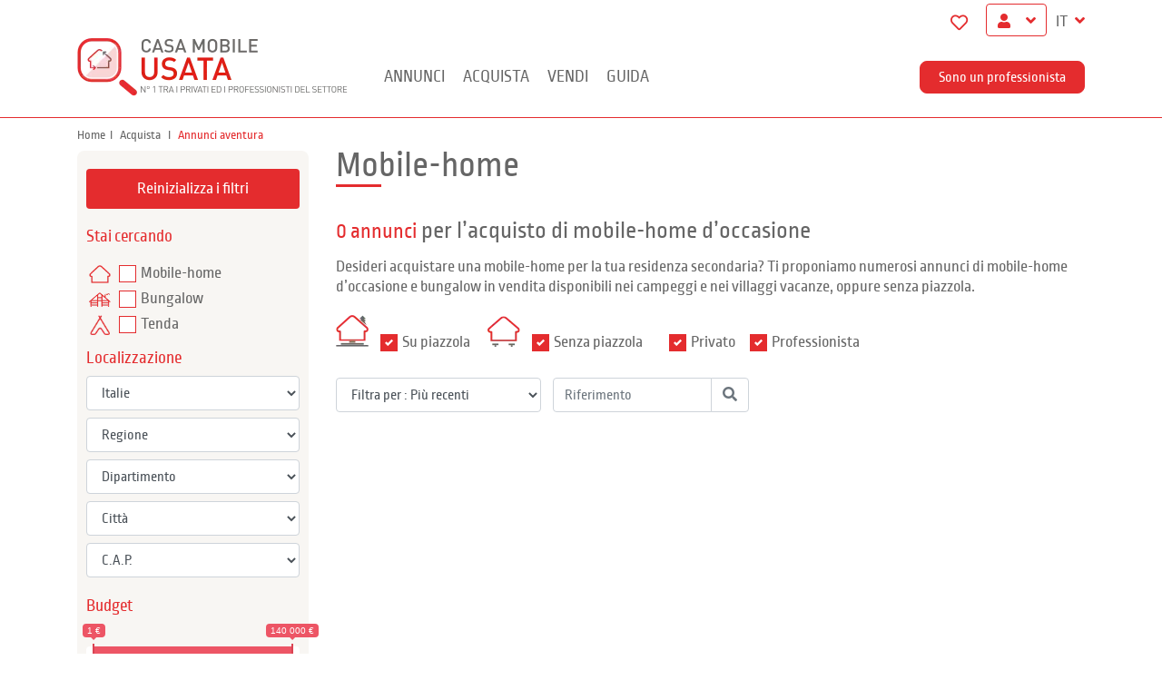

--- FILE ---
content_type: text/html; charset=UTF-8
request_url: https://www.casamobileusata.com/modele/mobil-home-1384-aventura-2-pentes-1076m
body_size: 10717
content:
<!doctype html>
<html class="no-js" lang="it">
    <head itemscope itemtype="http://schema.org/WebSite">
        <meta charset="utf-8">
        <meta http-equiv="x-ua-compatible" content="ie=edge">
        <meta name="viewport" content="width=device-width, initial-scale=1">
        <title itemprop='name'>    Mobil home d&#039;occasion
    </title>
                <meta name="description" content="    
    ">
        
                                                                    <link rel="alternate" hreflang="fr" href="https://www.mobilhomedoccasion.com/modele/mobil-home-1384-aventura-2-pentes-1076m" />
                                                            <link rel="alternate" hreflang="en" href="https://www.secondhandmobilehome.com/modele/mobil-home-1384-aventura-2-pentes-1076m" />
                                                            <link rel="alternate" hreflang="es" href="https://www.mobilhomesegundamano.com/modele/mobil-home-1384-aventura-2-pentes-1076m" />
                                                            <link rel="alternate" hreflang="it" href="https://www.casamobileusata.com/modele/mobil-home-1384-aventura-2-pentes-1076m" />
                    
                                    
    <link rel="next" href="/modele/mobil-home-1384-aventura-2-pentes-1076m?page=2" />
                    
                    <link rel="canonical" href="https://www.casamobileusata.com/modele/mobil-home-1384-aventura-2-pentes-1076m" />

        
        
        <meta name="google-site-verification" content="QFIx8bsz7VXqTZpEp3PY8T1xPiyBc0gTmWCqZRE2qmY" />

                    <link rel="apple-touch-icon" sizes="180x180" href="/apple-touch-icon.png">
            <link rel="icon" type="image/png" sizes="32x32" href="/favicon-32x32.png">
            <link rel="icon" type="image/png" sizes="16x16" href="/favicon-16x16.png">
            <link rel="manifest" href="/site.webmanifest">
            <link rel="mask-icon" href="/safari-pinned-tab.svg" color="#5bbad5">
            <meta name="msapplication-TileColor" content="#ffffff">
            <meta name="theme-color" content="#ffffff">
        
                    <link rel="stylesheet" href="/compiled/0.5315f49f.css?5924824"><link rel="stylesheet" href="/compiled/1.40357751.css?5924824"><link rel="stylesheet" href="/compiled/front.12e6fd29.css?5924824">
        
                    <script type="text/javascript">
                window.gdprAppliesGlobally=true;(function(){function a(e){if(!window.frames[e]){if(document.body&&document.body.firstChild){var t=document.body;var n=document.createElement("iframe");n.style.display="none";n.name=e;n.title=e;
                    t.insertBefore(n,t.firstChild)}else{setTimeout(function(){a(e)},5)}}}function e(n,r,o,c,s){function e(e,t,n,a){if(typeof n!=="function"){return}if(!window[r]){window[r]=[]}var i=false;if(s){i=s(e,t,n)}if(!i){window[r].push({command:e,parameter:t,callback:n,version:a})}}e.stub=true;function t(a){if(!window[n]||window[n].stub!==true){return}if(!a.data){return}
                    var i=typeof a.data==="string";var e;try{e=i?JSON.parse(a.data):a.data}catch(t){return}if(e[o]){var r=e[o];window[n](r.command,r.parameter,function(e,t){var n={};n[c]={returnValue:e,success:t,callId:r.callId};a.source.postMessage(i?JSON.stringify(n):n,"*")},r.version)}}
                    if(typeof window[n]!=="function"){window[n]=e;if(window.addEventListener){window.addEventListener("message",t,false)}else{window.attachEvent("onmessage",t)}}}e("__tcfapi","__tcfapiBuffer","__tcfapiCall","__tcfapiReturn");a("__tcfapiLocator");
                    (function(e){ var t=document.createElement("script");t.id="spcloader";t.type="text/javascript";t.async=true;t.src="https://sdk.privacy-center.org/"+e+"/loader.js?target="+document.location.hostname;t.charset="utf-8";var n=document.getElementsByTagName("script")[0];n.parentNode.insertBefore(t,n)})("0fd62ba2-6de8-4950-bd44-517794b86197")})();
            </script>

                                <script type="text/javascript" data-vendor="">
        window.dataLayer=window.dataLayer || [];
    </script>
    <!-- Google Tag Manager -->
    <script type="text/javascript">
        (function(w,d,s,l,i){w[l]=w[l]||[];w[l].push({'gtm.start':
                new Date().getTime(),event:'gtm.js'});var f=d.getElementsByTagName(s)[0],
            j=d.createElement(s),dl=l!='dataLayer'?'&l='+l:'';j.async=true;j.src=
            'https://www.googletagmanager.com/gtm.js?id='+i+dl;f.parentNode.insertBefore(j,f);
        })(window,document,'script','dataLayer', 'GTM-JMJHTR2');
    </script>
    <!-- End Google Tag Manager -->
            
            <script type="text/javascript">
                !function(){var t=["euconsent-v2","didomi_token"],i=0,r=function(o){var n=document.cookie.split(";").filter(function(n){return-1!==n.indexOf(o)})[0];if(n)return n.split("=")[1]}("euconsent-v2");window.didomiEventListeners=window.didomiEventListeners||[],window.didomiEventListeners.push({event:"consent.changed",listener:function(){var o,e,n;(0<i||!!r)&&(o=[],e=[],(n=window.Didomi.getUserStatus()).vendors.consent.enabled.forEach(function(n){o.push(n)}),n.purposes.consent.enabled.forEach(function(n){o.push(n)}),n.vendors.consent.disabled.forEach(function(n){e.push(n)}),n.purposes.consent.disabled.forEach(function(n){e.push(n)}),0===o.length&&0<e.length)&&(document.cookie.split(";").map(function(n){return n.split("=")[0].trim()}).filter(function(n){return-1===t.indexOf(n)}).forEach(function(n){for(var o,e=(".#"+document.location.host.replace(".","#.#")).split("#");e.length;){var t=e.join("");o=[n+"=","expires=Thu, 01 Jan 1970 00:00:01 GMT","path="+(o=(o=void 0)||"/")],(t=t)&&o.push("domain="+t),!void(document.cookie=o.join(";")),e.shift()}}),Object.keys(window.localStorage).filter(function(n){return-1===t.indexOf(n)}).forEach(function(n){window.localStorage.removeItem(n)}),window.location.reload()),i++}})}();
            </script>









            </head>

    <body id="product" class="list" data-route="site_ad_list_by_model" data-locales="[&quot;fr&quot;,&quot;en&quot;,&quot;es&quot;,&quot;it&quot;]" data-favorite-ads="[]">
                        <!-- Google Tag Manager (noscript) -->
    <noscript>
        <iframe src="https://www.googletagmanager.com/ns.html?id=GTM-JMJHTR2"
                height="0" width="0" style="display:none;visibility:hidden"></iframe>
    </noscript>
    <!-- End Google Tag Manager (noscript) -->
        
        			<header id="header" class="navbar navbar-expand-lg">

    <div class="container">
        <div class="upNav d-none d-lg-block">
            <ul>
                <li class="favoris">
                    <a href="/favorite_ads"><i class="far fa-heart"></i></a>
                    <span></span>
                </li>

                                    <li class="myAccount">
                        <div class="dropdown">
                            <button class="btn dropdown-toggle btnAccount" type="button" id="dropdownMenuButton" data-toggle="dropdown" aria-haspopup="true" aria-expanded="false">
                                &nbsp;
                            </button>
                            <div class="dropdown-menu" aria-labelledby="dropdownMenuButton">
                                <a class="dropdown-item" href="/login">Sono un privato</a>
                                <a class="dropdown-item" href="/pro/login">Sono un professionista</a>
                            </div>
                        </div>
                    </li>
                
                <li class="chooseLang">
                    <a class="lang" data-toggle="collapse" href="#selectLang" role="button" aria-expanded="false">
    IT
</a>
<div class="collapse" id="selectLang">
    <ul class="country">
                                <li><a href="https://www.mobilhomedoccasion.com/modele/mobil-home-1384-aventura-2-pentes-1076m">FR</a></li>
                                <li><a href="https://www.secondhandmobilehome.com/modele/mobil-home-1384-aventura-2-pentes-1076m">EN</a></li>
                                <li><a href="https://www.mobilhomesegundamano.com/modele/mobil-home-1384-aventura-2-pentes-1076m">ES</a></li>
            </ul>
</div>
                </li>
            </ul>
        </div>
    </div>


    <div class="container">
        <a href="/"><img src="/compiled/site/img/Logo_It.png?5924824" alt="Casa mobile usata" class="logo"></a>
        <a class="logoSticky" href="/"><img src="/compiled/site/img/Logo_Mobile_it.png?5924824" alt="Casa mobile usata" ></a>
        <a href="/pro/login" class="btnProMobile d-block d-lg-none pull-right">PRO</a>
        <button class="navbar-toggler" type="button" data-toggle="collapse" data-target="#navbarResponsive" aria-controls="navbarResponsive" aria-expanded="false" aria-label="Toggle navigation">
            <span class="hamburger"></span>
        </button>

        <div class="collapse navbar-collapse" id="navbarResponsive">

            <ul class="navbar-nav">

                <li class="nav-item dropdown" id="navAds">
    <a id="menu" data-toggle="collapse" href="#zoneMenuAddsDesktop" class="nav-link droptown-toggle d-none d-sm-block">Annunci</a>
    <a id="menuMobile" data-toggle="collapse" href="#zoneMenuAddsMobile" class="nav-link droptown-toggle d-block d-sm-none">Annunci</a>
</li>

<div id="zoneMenuAddsDesktop" class="collapse">
    <div class="container">
         <a href="#zoneMenuAddsDesktop" data-toggle="collapse" title="Fermer cette fenêtre" class="close"><i class="fa fa-times"></i></a>
        <div class="row">
                                                                        <ul class="col-md-3">
                                                            <li class="dropdown-item dropdown-submenu">
    <a href="/mobil-home-occasion/abruzzo">Abruzzo</a>
    <ul class="dropdown-menu d-none" style="border: 1px red solid !important;">
            </ul>
</li>
                                <li class="dropdown-item dropdown-submenu">
    <a href="/mobil-home-occasion/basilicata">Basilicata</a>
    <ul class="dropdown-menu d-none" style="border: 1px red solid !important;">
            </ul>
</li>
                                <li class="dropdown-item dropdown-submenu">
    <a href="/mobil-home-occasion/calabria">Calabria</a>
    <ul class="dropdown-menu d-none" style="border: 1px red solid !important;">
            </ul>
</li>
                                <li class="dropdown-item dropdown-submenu">
    <a href="/mobil-home-occasion/campania">Campania</a>
    <ul class="dropdown-menu d-none" style="border: 1px red solid !important;">
            </ul>
</li>
                                <li class="dropdown-item dropdown-submenu">
    <a href="/mobil-home-occasion/emilia-romagna">Emilia-Romagna</a>
    <ul class="dropdown-menu d-none" style="border: 1px red solid !important;">
            </ul>
</li>
</ul>
                        <ul class="col-md-3">
                                                            <li class="dropdown-item dropdown-submenu">
    <a href="/mobil-home-occasion/friuli-venezia-giulia">Friuli-Venezia Giulia</a>
    <ul class="dropdown-menu d-none" style="border: 1px red solid !important;">
            </ul>
</li>
                                <li class="dropdown-item dropdown-submenu">
    <a href="/mobil-home-occasion/lazio">Lazio</a>
    <ul class="dropdown-menu d-none" style="border: 1px red solid !important;">
            </ul>
</li>
                                <li class="dropdown-item dropdown-submenu">
    <a href="/mobil-home-occasion/liguria">Liguria</a>
    <ul class="dropdown-menu d-none" style="border: 1px red solid !important;">
            </ul>
</li>
                                <li class="dropdown-item dropdown-submenu">
    <a href="/mobil-home-occasion/lombardia">Lombardia</a>
    <ul class="dropdown-menu d-none" style="border: 1px red solid !important;">
            </ul>
</li>
                                <li class="dropdown-item dropdown-submenu">
    <a href="/mobil-home-occasion/marche">Marche</a>
    <ul class="dropdown-menu d-none" style="border: 1px red solid !important;">
            </ul>
</li>
</ul>
                        <ul class="col-md-3">
                                                            <li class="dropdown-item dropdown-submenu">
    <a href="/mobil-home-occasion/molise">Molise</a>
    <ul class="dropdown-menu d-none" style="border: 1px red solid !important;">
            </ul>
</li>
                                <li class="dropdown-item dropdown-submenu">
    <a href="/mobil-home-occasion/piemonte">Piemonte</a>
    <ul class="dropdown-menu d-none" style="border: 1px red solid !important;">
            </ul>
</li>
                                <li class="dropdown-item dropdown-submenu">
    <a href="/mobil-home-occasion/puglia">Puglia</a>
    <ul class="dropdown-menu d-none" style="border: 1px red solid !important;">
            </ul>
</li>
                                <li class="dropdown-item dropdown-submenu">
    <a href="/mobil-home-occasion/sardegna">Sardegna</a>
    <ul class="dropdown-menu d-none" style="border: 1px red solid !important;">
            </ul>
</li>
                                <li class="dropdown-item dropdown-submenu">
    <a href="/mobil-home-occasion/sicilia">Sicilia</a>
    <ul class="dropdown-menu d-none" style="border: 1px red solid !important;">
            </ul>
</li>
</ul>
                        <ul class="col-md-3">
                                                            <li class="dropdown-item dropdown-submenu">
    <a href="/mobil-home-occasion/toscana">Toscana</a>
    <ul class="dropdown-menu d-none" style="border: 1px red solid !important;">
            </ul>
</li>
                                <li class="dropdown-item dropdown-submenu">
    <a href="/mobil-home-occasion/trentino-alto-adige">Trentino-Alto Adige</a>
    <ul class="dropdown-menu d-none" style="border: 1px red solid !important;">
            </ul>
</li>
                                <li class="dropdown-item dropdown-submenu">
    <a href="/mobil-home-occasion/umbria">Umbria</a>
    <ul class="dropdown-menu d-none" style="border: 1px red solid !important;">
            </ul>
</li>
                                <li class="dropdown-item dropdown-submenu">
    <a href="/mobil-home-occasion/valle-d-aosta">Valle d’Aosta</a>
    <ul class="dropdown-menu d-none" style="border: 1px red solid !important;">
            </ul>
</li>
                                <li class="dropdown-item dropdown-submenu">
    <a href="/mobil-home-occasion/veneto">Veneto</a>
    <ul class="dropdown-menu d-none" style="border: 1px red solid !important;">
            </ul>
</li>
</ul>
<ul id="countries">
    <li>
        <a href="/annunci-case-mobili-usate?ad_filters%5Bcountry%5D=BE">Belgio</a>
    </li>
    <li>
        <a href="/annunci-case-mobili-usate?ad_filters%5Bcountry%5D=NL">Paesi Bassi</a>
    </li>
    <li>
        <a href="/annunci-case-mobili-usate?ad_filters%5Bcountry%5D=IT">Italia</a>
    </li>
    <li>
        <a href="/annunci-case-mobili-usate?ad_filters%5Bcountry%5D=ES">Spagna</a>
    </li>
    <li>
        <a href="/annunci-case-mobili-usate?ad_filters%5Bcountry%5D=">Altro Paese</a>
    </li>
</ul>
<div class="clearfix"></div>
<a href="/recherche-mobil-home-occasion" class="btn btn-primary btnAllAds">Tutti i nostri annunci</a>
</div>
</div>
</div>

<div id="zoneMenuAddsMobile" class="collapse">
<div class="row">
<div class="col-md-4 d-flex align-items-end">
<div class="form-group">
<label for="selectRegion">Scegliere una regione</label>
<select class="form-control" id="selectRegion">
            <option value="45" data-href="/mobil-home-occasion/abruzzo">Abruzzo</option>
            <option value="48" data-href="/mobil-home-occasion/basilicata">Basilicata</option>
            <option value="49" data-href="/mobil-home-occasion/calabria">Calabria</option>
            <option value="50" data-href="/mobil-home-occasion/campania">Campania</option>
            <option value="51" data-href="/mobil-home-occasion/emilia-romagna">Emilia-Romagna</option>
            <option value="53" data-href="/mobil-home-occasion/friuli-venezia-giulia">Friuli-Venezia Giulia</option>
            <option value="54" data-href="/mobil-home-occasion/lazio">Lazio</option>
            <option value="55" data-href="/mobil-home-occasion/liguria">Liguria</option>
            <option value="52" data-href="/mobil-home-occasion/lombardia">Lombardia</option>
            <option value="56" data-href="/mobil-home-occasion/marche">Marche</option>
            <option value="57" data-href="/mobil-home-occasion/molise">Molise</option>
            <option value="58" data-href="/mobil-home-occasion/piemonte">Piemonte</option>
            <option value="47" data-href="/mobil-home-occasion/puglia">Puglia</option>
            <option value="59" data-href="/mobil-home-occasion/sardegna">Sardegna</option>
            <option value="60" data-href="/mobil-home-occasion/sicilia">Sicilia</option>
            <option value="61" data-href="/mobil-home-occasion/toscana">Toscana</option>
            <option value="62" data-href="/mobil-home-occasion/trentino-alto-adige">Trentino-Alto Adige</option>
            <option value="63" data-href="/mobil-home-occasion/umbria">Umbria</option>
            <option value="46" data-href="/mobil-home-occasion/valle-d-aosta">Valle d’Aosta</option>
            <option value="64" data-href="/mobil-home-occasion/veneto">Veneto</option>
    </select>
</div>
</div>

<div class="col-md-4 d-flex align-items-end">
<button id="submitMenuRegion" type="button" class="btn bt-primary btn-search">Cerca</button>
</div>
</div>
<div class="row">
<div class="col-md-12">
<ul id="countries">
<li>
<a href="/annunci-case-mobili-usate?ad_filters%5Bcountry%5D=BE">Belgio</a>
</li>
<li>
<a href="/annunci-case-mobili-usate?ad_filters%5Bcountry%5D=NL">Paesi Bassi</a>
</li>
<li>
<a href="/annunci-case-mobili-usate?ad_filters%5Bcountry%5D=IT">Italia</a>
</li>
<li>
<a href="/annunci-case-mobili-usate?ad_filters%5Bcountry%5D=ES">Spagna</a>
</li>
<li>
<a href="/annunci-case-mobili-usate?ad_filters%5Bcountry%5D=">Altro Paese</a>
</li>
</ul>
<a href="/recherche-mobil-home-occasion" class="btn btn-primary btnAllAds">Tutti i nostri annunci</a>
</div>
</div>
</div>



                <li class="nav-item active">
                    <a class="nav-link" href="/annunci-case-mobili-usate">Acquista</a>
                </li>

                <li class="nav-item dropdown">
    <a href="#" data-toggle="dropdown" class="nav-link droptown-toggle">Vendi</a>
    <ul class="dropdown-menu">
                    <li class="dropdown-item"><a href="/page/vendere-una-casa-mobile">Come vendere una casa mobile?</a></li>
                <li class="dropdown-item"><a href="/sell">Inserisci un annuncio gratuito</a></li>
    </ul>
</li>

                <li class="nav-item dropdown">
    <a href="/guida" data-toggle="dropdown"
        class="nav-link droptown-toggle">guida</a>
    <ul class="dropdown-menu">
                    <li class="dropdown-item"><a href="/guida/legislazione-casa-mobile-usata">Legislazione</a></li>
                    <li class="dropdown-item"><a href="/guida/quotazione-case-mobili-usate">Listano dell&#039;usato</a></li>
                    <li class="dropdown-item"><a href="/guida/trasporto-casa-mobile">Trasporto</a></li>
                    <li class="dropdown-item"><a href="/guida/prezzi-case-mobili-usate">Scegliere la propria casa mobile</a></li>
                    <li class="dropdown-item"><a href="/guida/terrazza-casa-mobile">Accessori</a></li>
                <li class="dropdown-item"><a href="/guida">Guida</a></li>
    </ul>
</li>


                
                
                <li class="nav-item">
                    <a href="/login" class="nav-link d-block d-lg-none">Sono un privato</a>
                </li>


                <li class="nav-item">
                    <a href="/pro/login" class="nav-link d-block d-lg-none">Sono un professionista</a>
                </li>


                


                
                <li class="chooseLang d-block d-lg-none">
                    <a class="lang" data-toggle="collapse" href="#selectLang" role="button" aria-expanded="false">
    IT
</a>
<div class="collapse" id="selectLang">
    <ul class="country">
                                <li><a href="https://www.mobilhomedoccasion.com/modele/mobil-home-1384-aventura-2-pentes-1076m">FR</a></li>
                                <li><a href="https://www.secondhandmobilehome.com/modele/mobil-home-1384-aventura-2-pentes-1076m">EN</a></li>
                                <li><a href="https://www.mobilhomesegundamano.com/modele/mobil-home-1384-aventura-2-pentes-1076m">ES</a></li>
            </ul>
</div>
                </li>
                <li style="margin-left: auto;">
                    <a href="/pro/" class="btnProDesktop d-none d-lg-block" style="margin-left: auto;">Sono un professionista</a>
                </li>
            </ul>
        </div>
    </div>
</header>
        
        <div class="container">

                            <nav aria-label="breadcrumb">
                    <ol class="breadcrumb">
                        <li class="breadcrumb-item"><a href="/">Home</a></li>
                                        
                
            <li class="breadcrumb-item ">
                            <a href="/annunci-case-mobili-usate">
                    Acquista
                </a>
                    </li>
            <li class="breadcrumb-item active">
                            Annunci aventura
                    </li>
                        </ol>
                </nav>
                <div class="break"></div>
                    </div>

        

<div class="smart-popin" id="popinAlert">
	<div class="sp-table">
		<div class="sp-cell">
			<div class="sp-body">
				<h2>Crea un’allerta</h2>
				<div class="intro">
					Desideri essere informato/a per e-mail non appena viene pubblicato un annuncio che ti potrebbe interessare?Crea subito la tua allerta: sarai informato/a automaticamente per e-mail quando un nuovo annuncio corrispondente ai tuoi criteri viene creato.
				</div>
				<h3 class="subTitle">I tuoi criteri</h3>
				<ul id="filterCriteria">
					<li class="filterAlert d-none"></li>
				</ul>
				<h3 class="subTitle">Dai un nome alla tua allerta</h3>
                <form name="ad_alert" method="post" action="/ad_alert/new">
                <div class="form-group"><input type="text" id="ad_alert_name" name="ad_alert[name]" required="required" maxlength="255" placeholder="Dai un nome alla tua allerta" class="form-control" /></div>
                                    <div class="form-group"><input type="text" id="ad_alert_email" name="ad_alert[email]" required="required" maxlength="255" placeholder="Indirizzo e-mail" autocomplete="email" class="form-control" /></div>
                				<button type="submit" class="btn btn-primary">Crea</button>
                <input type="hidden" id="ad_alert__token" name="ad_alert[_token]" value="N457kZ5fomhkPEXuYuiMDhHP4bk7K3AIMIrh5ZKshuk" /></form>
				<a href="#" class="sp-close">×</a>
			</div>
			<a href="#" class="sp-back"></a>
		</div>
	</div>
</div>


<div class="smart-popin" id="popinConfAlert">
	<div class="sp-table">
		<div class="sp-cell">
			<div class="sp-body">
				<h2>Crea un’allerta</h2>
                <i class="far fa-check-circle"></i>
                Complimenti, la tua allerta è stata creata.<br /> Sarai informato/a per e-mail non appena un annuncio che potrebbe interessarti viene pubblicato sul nostro sito.
                <a href="#" class="sp-close">×</a>
			</div>
			<a href="#" class="sp-back"></a>
		</div>
	</div>
</div>

<div class="container">
    <form method="GET" id="filtersForm" novalidate data-route="site_ad_list">
        <div class="row">
            <div class="col-lg-3 col-md-4">
                <a class="btnFiltres d-block d-sm-none" data-toggle="collapse" href="#filtres" role="button" aria-expanded="false" aria-controls="">Filtra i risultati</a>


<div id="filtres" class="collapse dont-collapse-sm">


	<div class="zoneFiltres">

        
        <a href="/annunci-case-mobili-usate" class="btn btn-primary">Reinizializza i filtri</a>

        <legend class="title col-form-label">Stai cercando</legend>
        <div id="ad_filters_type" class="choice">        <li class="mobil-home">
        <div class="custom-control custom-checkbox">        <input type="checkbox" id="ad_filters_type_0" name="ad_filters[type][]" class="custom-control-input" value="0" />
        <label class="custom-control-label" for="ad_filters_type_0">Mobile-home</label></div>
    </li>
        <li class="chalet">
        <div class="custom-control custom-checkbox">        <input type="checkbox" id="ad_filters_type_1" name="ad_filters[type][]" class="custom-control-input" value="1" />
        <label class="custom-control-label" for="ad_filters_type_1">Bungalow</label></div>
    </li>
        <li class="tente">
        <div class="custom-control custom-checkbox">        <input type="checkbox" id="ad_filters_type_2" name="ad_filters[type][]" class="custom-control-input" value="2" />
        <label class="custom-control-label" for="ad_filters_type_2">Tenda</label></div>
    </li>
</div>

		<div class="title">Localizzazione</div>

        <div class="form-group"><select id="ad_filters_country" name="ad_filters[country]" class="form-control"><option value="DE">Allemagne</option><option value="BE">Belgique</option><option value="BO">Bolivie</option><option value="CA">Canada</option><option value="CY">Chypre</option><option value="HR">Croatie</option><option value="ES">Espagne</option><option value="US">États-Unis</option><option value="FR">France</option><option value="IT" selected="selected">Italie</option><option value="MA">Maroc</option><option value="NL">Pays-Bas</option><option value="PT">Portugal</option><option value="GB">Royaume-Uni</option><option value="SI">Slovénie</option><option value="CH">Suisse</option></select></div>
        <div class="form-group"><select id="ad_filters_region" name="ad_filters[region]" class="form-control"><option value="">Regione</option><option value="45">Abruzzo</option><option value="48">Basilicata</option><option value="49">Calabria</option><option value="50">Campania</option><option value="51">Emilia-Romagna</option><option value="53">Friuli-Venezia Giulia</option><option value="54">Lazio</option><option value="55">Liguria</option><option value="52">Lombardia</option><option value="56">Marche</option><option value="57">Molise</option><option value="58">Piemonte</option><option value="47">Puglia</option><option value="59">Sardegna</option><option value="60">Sicilia</option><option value="61">Toscana</option><option value="62">Trentino-Alto Adige</option><option value="63">Umbria</option><option value="46">Valle d’Aosta</option><option value="64">Veneto</option></select></div>
        <div class="form-group"><select id="ad_filters_department" name="ad_filters[department]" class="form-control"><option value="">Dipartimento</option></select></div>
        <div class="form-group"><select id="ad_filters_city" name="ad_filters[city]" class="form-control"><option value="">Città</option></select></div>
        <div class="form-group"><select id="ad_filters_zipcode" name="ad_filters[zipcode]" class="form-control"><option value="">C.A.P.</option></select></div>


        <div class="form-group"><label class="title required" for="ad_filters_publicPriceTTC">Budget</label><input type="text" id="ad_filters_publicPriceTTC" name="ad_filters[publicPriceTTC]" required="required" class="js-range-slider form-control" data-max="140000" data-min="1" data-postfix=" €" data-type="double" /></div>

        <div class="form-group"><label class="title" for="ad_filters_manufacturer">Costruttore</label>    
    
                
    
    

    <select id="ad_filters_manufacturer" name="ad_filters[manufacturer][]" data-ajax-url="/ad_product_manufacturers?page_limit=10" data-ajax--cache="true" data-ajax--cache-timeout="600000" data-ajax--delay="500" data-ajax--data-type="json" data-language="fr" data-minimum-input-length="2" data-placeholder="Cerca" data-page-limit="10" data-scroll="false" data-autostart="true" class="select2entity form-control" data-name="manufacturer" multiple="multiple"></select></div>
		<div class="form-group"><label class="title" for="ad_filters_model">Modello</label>    
    
                
    
    

    <select id="ad_filters_model" name="ad_filters[model][]" data-ajax-url="/ad_product_models?page_limit=10" data-ajax--cache="true" data-ajax--cache-timeout="600000" data-ajax--delay="500" data-ajax--data-type="json" data-language="fr" data-minimum-input-length="2" data-placeholder="Cerca" data-page-limit="10" data-scroll="false" data-autostart="true" class="select2entity form-control" data-name="model" multiple="multiple"><option value="1376" selected="selected">Aventura</option></select></div>

        <div class="form-group"><label class="title required" for="ad_filters_length">Longueur</label><input type="text" id="ad_filters_length" name="ad_filters[length]" required="required" class="js-range-slider form-control" data-max="12.82" data-min="0" data-postfix=" m" data-type="double" /></div>
        <div class="form-group"><label class="title required" for="ad_filters_width">Largeur</label><input type="text" id="ad_filters_width" name="ad_filters[width]" required="required" class="js-range-slider form-control" data-max="10" data-min="0" data-postfix=" m" data-type="double" /></div>
        <div class="form-group"><label class="title" for="ad_filters_roomCount">Numero di camere</label><select id="ad_filters_roomCount" name="ad_filters[roomCount]" class="form-control"><option value="">Tutto</option><option value="0">0</option><option value="1">1</option><option value="2">2</option><option value="3">3</option><option value="4">4</option><option value="22">22</option></select></div>
        <div class="form-group"><label class="title" for="ad_filters_bathroom">Numero di stanze da bagno</label><select id="ad_filters_bathroom" name="ad_filters[bathroom]" class="form-control"><option value="">Tutto</option><option value="0">0</option><option value="1">1</option><option value="2">2</option><option value="4">4</option></select></div>

        <legend class="title col-form-label">Struttura</legend>
        <div id="ad_filters_implantation"><div class="custom-control custom-radio">        <input type="radio" id="ad_filters_implantation_placeholder" name="ad_filters[implantation]" class="custom-control-input" value="" checked="checked" />
        <label class="custom-control-label" for="ad_filters_implantation_placeholder">Tutti</label></div><div class="custom-control custom-radio">        <input type="radio" id="ad_filters_implantation_0" name="ad_filters[implantation]" class="custom-control-input" value="0" />
        <label class="custom-control-label" for="ad_filters_implantation_0">Panoramica</label></div><div class="custom-control custom-radio">        <input type="radio" id="ad_filters_implantation_1" name="ad_filters[implantation]" class="custom-control-input" value="1" />
        <label class="custom-control-label" for="ad_filters_implantation_1">Centrale</label></div><div class="custom-control custom-radio">        <input type="radio" id="ad_filters_implantation_2" name="ad_filters[implantation]" class="custom-control-input" value="2" />
        <label class="custom-control-label" for="ad_filters_implantation_2">Veranda integrata</label></div></div>

        <legend class="title col-form-label">Tipo di tetto</legend>
        <div id="ad_filters_roofType"><div class="custom-control custom-radio">        <input type="radio" id="ad_filters_roofType_placeholder" name="ad_filters[roofType]" class="custom-control-input" value="" checked="checked" />
        <label class="custom-control-label" for="ad_filters_roofType_placeholder">Tutti</label></div><div class="custom-control custom-radio">        <input type="radio" id="ad_filters_roofType_0" name="ad_filters[roofType]" class="custom-control-input" value="0" />
        <label class="custom-control-label" for="ad_filters_roofType_0">Piatto</label></div><div class="custom-control custom-radio">        <input type="radio" id="ad_filters_roofType_1" name="ad_filters[roofType]" class="custom-control-input" value="1" />
        <label class="custom-control-label" for="ad_filters_roofType_1">1 spiovente</label></div><div class="custom-control custom-radio">        <input type="radio" id="ad_filters_roofType_2" name="ad_filters[roofType]" class="custom-control-input" value="2" />
        <label class="custom-control-label" for="ad_filters_roofType_2">2 spioventi</label></div><div class="custom-control custom-radio">        <input type="radio" id="ad_filters_roofType_3" name="ad_filters[roofType]" class="custom-control-input" value="3" />
        <label class="custom-control-label" for="ad_filters_roofType_3">4 spioventi</label></div><div class="custom-control custom-radio">        <input type="radio" id="ad_filters_roofType_4" name="ad_filters[roofType]" class="custom-control-input" value="4" />
        <label class="custom-control-label" for="ad_filters_roofType_4">Rialzato</label></div></div>

        <div class="form-group"><label class="title" for="ad_filters_year">Anno (a partire dal)</label><select id="ad_filters_year" name="ad_filters[year]" class="form-control"><option value="">Tutto</option><option value="1980">1980</option><option value="1990">1990</option><option value="1995">1995</option><option value="1996">1996</option><option value="1997">1997</option><option value="1999">1999</option><option value="2000">2000</option><option value="2001">2001</option><option value="2002">2002</option><option value="2003">2003</option><option value="2004">2004</option><option value="2005">2005</option><option value="2006">2006</option><option value="2007">2007</option><option value="2008">2008</option><option value="2009">2009</option><option value="2010">2010</option><option value="2011">2011</option><option value="2012">2012</option><option value="2013">2013</option><option value="2014">2014</option><option value="2015">2015</option><option value="2016">2016</option><option value="2017">2017</option><option value="2018">2018</option><option value="2019">2019</option><option value="2020">2020</option><option value="2021">2021</option><option value="2022">2022</option><option value="2023">2023</option><option value="2024">2024</option><option value="2025">2025</option><option value="2026">2026</option></select></div>

        <legend class="title col-form-label">Piazzola</legend>
        <div id="ad_filters_purpose"><div class="custom-control custom-radio">        <input type="radio" id="ad_filters_purpose_placeholder" name="ad_filters[purpose]" class="custom-control-input" value="" checked="checked" />
        <label class="custom-control-label" for="ad_filters_purpose_placeholder">Tutti</label></div><div class="custom-control custom-radio">        <input type="radio" id="ad_filters_purpose_0" name="ad_filters[purpose]" class="custom-control-input" value="0" />
        <label class="custom-control-label" for="ad_filters_purpose_0">Noleggio</label></div><div class="custom-control custom-radio">        <input type="radio" id="ad_filters_purpose_1" name="ad_filters[purpose]" class="custom-control-input" value="1" />
        <label class="custom-control-label" for="ad_filters_purpose_1">Vendita</label></div></div>

        <div class="form-group"><div class="custom-control custom-checkbox">        <input type="checkbox" id="ad_filters_openedAllYear" name="ad_filters[openedAllYear]" class="custom-control-input" value="1" />
        <label class="checkbox-custom mt-4 custom-control-label" for="ad_filters_openedAllYear">Aperto tutto l’anno</label></div></div>


        	</div>
</div>
            </div>
            <div class="col-lg-9 col-md-8">
                <h1 id="title">
                        Mobile-home
                </h1>
                <h2 id="number" class="number">
                    <span id="itemCount">0 annunci</span>
    per l’acquisto di mobile-home d’occasione
                </h2>

                                    <div class="intro">
                                                                            Desideri acquistare una mobile-home per la tua residenza secondaria? Ti proponiamo numerosi annunci di mobile-home d’occasione e bungalow in vendita disponibili nei campeggi e nei villaggi vacanze, oppure senza piazzola.
                                                                                                                        </div>
                
                <ul class="blockFiltres">
                    <li>
                        <fieldset class="form-group"><div id="ad_filters_onParcel">    <li>
                    <img src="/compiled/site/img/Picto_Emplacement.png?5924824" alt="Casa mobile su piazzola">
            </li>
    <div class="custom-control custom-checkbox custom-control-inline">        <input type="checkbox" id="ad_filters_onParcel_0" name="ad_filters[onParcel][]" class="custom-control-input" value="1" checked="checked" />
        <label class="custom-control-label" for="ad_filters_onParcel_0">Su piazzola</label></div>
    <li>
                    <img src="/compiled/site/img/Picto_Sans_Emplacement.png?5924824" alt="Casa mobile senza piazzola">
            </li>
    <div class="custom-control custom-checkbox custom-control-inline">        <input type="checkbox" id="ad_filters_onParcel_1" name="ad_filters[onParcel][]" class="custom-control-input" value="0" checked="checked" />
        <label class="custom-control-label" for="ad_filters_onParcel_1">Senza piazzola</label></div>
</div></fieldset>
                    </li>
                    <li>
                        <fieldset class="form-group"><div id="ad_filters_individual"><div class="custom-control custom-checkbox custom-control-inline">        <input type="checkbox" id="ad_filters_individual_0" name="ad_filters[individual][]" class="custom-control-input" value="1" checked="checked" />
        <label class="custom-control-label" for="ad_filters_individual_0">Privato</label></div><div class="custom-control custom-checkbox custom-control-inline">        <input type="checkbox" id="ad_filters_individual_1" name="ad_filters[individual][]" class="custom-control-input" value="0" checked="checked" />
        <label class="custom-control-label" for="ad_filters_individual_1">Professionista</label></div></div></fieldset>
                    </li>
                    
                </ul>
                <ul class="blockFiltres">
                    <li class="tri">
                        <div class="form-group">
                            <label for="sort"></label>
                            <select class="form-control" id="sort" name="sort">
                                                                <option value="increasing-prices" >
                                    Filtra per : Prezzo crescente
                                </option>
                                                                <option value="decreasing-prices" >
                                    Filtra per : Prezzo decrescente
                                </option>
                                                                <option value="date-asc" >
                                    Filtra per : Più vecchie
                                </option>
                                                                <option value="date-desc" selected>
                                    Filtra per : Più recenti
                                </option>
                                                            </select>
                        </div>
                    </li>
                    <li class="searchRef">
                                                <div id="search" class="input-group">
                            <input type="text" name="ref" class="form-control" placeholder="Riferimento" aria-label="Riferimento" aria-describedby="Riferimento">
                            <div class="input-group-append">
                                <button class="btn btn-outline-secondary" type="submit"><i class="fas fa-search"></i></button>
                            </div>
                        </div>

                    </li>
                    <li id="pagination" class="blockPagination">
                        
                    </li>
                </ul>
                <div id="ads" class="row mt-3">
                                    </div>
                <ul class="blockFiltres">
                    <li class="blockPagination float-right">
                        
                    </li>
                </ul>
            </div>
        </div>
    </form>
</div>




<section id="regions">
    <div class="container">
                                </div>
</section>
    <div class="clearfix"></div>

<section id="selection">
    <div class="container">
        <div class="row">
            <div class="col-md-12 text-center">
                <span class="titleLoupe">In prima pagina</span>
            </div>
        </div>
        <div class="row" id="selectionItems">
                <div class="col-md-4">
        <div class="cardSelection">

            <div class="parallelogramme affaireCard">
            <span>Ottimo affare</span>
        </div>
    
        <div class="pictoFavoris"><a href="#" data-toggle-favorite-ad="" data-toggle-class="active" data-id="16171" title="Ajouter à mes favoris">
    <i class="fas fa-heart"></i>
</a>
</div>
    <a href="/case-mobili-irm-super-mercure-7-32m-i33790">
        <h3>
        <img data-src="/static/medias/annonces/I/3/3/I33790/6808a14618b2e_20250123_121745.jpg?p=ad_card&amp;s=c92e1a060192f268aa882abf275de19e"
            class="img-fluid lazyload" alt="Mobile-home IRM Super Mercure I33790">
        </h3>
        <div class="zoneInfos">
            <div class="marque">IRM</div>
            <div class="modele">Super Mercure</div>
            <div class="dimensions">7.32 x 4m</div>
                            <div class="localisation">
                                            85 - Vendée (France)
                                    </div>
                    </div>
        <div class="zonePrix">
            <img src="/compiled/site/img/Picto_Emplacement.png?5924824">
            <div class="statut"><span>Professionista</span></div>
            <div class="prix">36 000 €</div>
        </div>
        <div class="clearfix"></div>
    </a>
</div>
    </div>
    <div class="col-md-4">
        <div class="cardSelection">

            <div class="parallelogramme affaireCard">
            <span>Ottimo affare</span>
        </div>
    
        <div class="pictoFavoris"><a href="#" data-toggle-favorite-ad="" data-toggle-class="active" data-id="12818" title="Ajouter à mes favoris">
    <i class="fas fa-heart"></i>
</a>
</div>
    <a href="/case-mobili-ohara-1064-3ch-2s-10-63m-o30401">
        <h3>
        <img data-src="/static/medias/annonces/O/3/0/O30401/83fa5232a8570b56114b5ee19d59dc60.jpeg?p=ad_card&amp;s=330cdd75f833208752b1b3e5e7baa880"
            class="img-fluid lazyload" alt="Mobile-home O&#039;HARA 1064 3Ch 2S O30401">
        </h3>
        <div class="zoneInfos">
            <div class="marque">O&#039;HARA</div>
            <div class="modele">1064 3Ch 2S</div>
            <div class="dimensions">10.63 x 4m</div>
                            <div class="localisation">
                                            17 - Charente-Maritime (France)
                                    </div>
                    </div>
        <div class="zonePrix">
            <img src="/compiled/site/img/Picto_Sans_Emplacement.png?5924824">
            <div class="statut"><span>Professionista</span></div>
            <div class="prix">44 900 €</div>
        </div>
        <div class="clearfix"></div>
    </a>
</div>
    </div>
        </div>

        <div class="row">
            <div class="col-md-12 text-center">
                <div class="zoneTexte mt-4">
                                                                Su Mobilhomedoccasion trovi una vasta gamma di annunci di bungalow e mobile-home d’occasione disponibili all’interno di campeggi o senza piazzola. Si tratta di residenze mobili destinate alla compravendita tra privati o proposte direttamente da professionisti del settore (distributori, concessionari e rivenditori). Scopri la nostra selezione di 0 mobile-home a prezzo vantaggioso e provenienti da smaltimento di scorte.

                                    </div>
            </div>
        </div>
    </div>
</section>


                        <section id="partenaires">
        <div class="container">
            <div class="row justify-content-center">
                <div class="col-md-12 text-center">
                    <h2 class="titleLoupe">I nostri partner</h2>
                </div>
            </div>
            <div class="row justify-content-center">
                <div class="col-12">
                    <div id="owl-partenaires" class="owl-carousel">
                                                    <div class="blockLogo">
                                <a href="http://www.mobil-home.com" target="_blank" rel="noopener">
                                    <img data-src="/static/medias/logo/Logo_IRM2.png?p=partner_thumb&amp;s=f229a2a183ac623966e3dd8aac911259" class="lazyload" alt="Mobil home IRM">
                                </a>
                            </div>
                                                    <div class="blockLogo">
                                <a href="https://www.mobilhome-ohara.com" target="_blank" rel="noopener">
                                    <img data-src="/static/medias/logo/logo_OHARA2.png?p=partner_thumb&amp;s=1f9bd42cb90ec2de30d4ad5739e8ad81" class="lazyload" alt="mobil home O&#039;hara">
                                </a>
                            </div>
                                                    <div class="blockLogo">
                                <a href="https://fnhpa-pro.fr/" target="_blank" rel="noopener">
                                    <img data-src="/static/medias/logo/Logo_fnhpa.jpg?p=partner_thumb&amp;s=69896fee641578182ee1dc89e3683d9b" class="lazyload" alt="FNHPA">
                                </a>
                            </div>
                                                    <div class="blockLogo">
                                <a href="https://www.cotedumobilhome.com/" target="_blank" rel="noopener">
                                    <img data-src="/static/medias/logo/logo_Cote.png?p=partner_thumb&amp;s=e10dedf94078a2c69acf9a4ecb4fc1f6" class="lazyload" alt="Cote argus du Mobil-home">
                                </a>
                            </div>
                                                    <div class="blockLogo">
                                <a href="http://www.guidedumobilhome.com" target="_blank" rel="noopener">
                                    <img data-src="/static/medias/logo/Logo_GuideduMobilhome.png?p=partner_thumb&amp;s=76db074838003fb4c4348d9f542ca1ad" class="lazyload" alt="Guide du mobil home">
                                </a>
                            </div>
                                                    <div class="blockLogo">
                                <a href="http://www.mobilhome-services.com" target="_blank" rel="noopener">
                                    <img data-src="/static/medias/logo/Logo_Services.png?p=partner_thumb&amp;s=0747846fc838665caeea4009f6847a48" class="lazyload" alt="Mobil home SAV">
                                </a>
                            </div>
                                            </div>
                </div>
            </div>
        </div>
    </section>

        
            <footer id="footer">
    <div class="container">

                        <div class="row">
                <div class="col-md-3">
            <div class="blockTop">
                <div class="title">Marche top</div>
                <ul>
                                            <li><a href="/fabricant-mobil-home/irm">IRM</a></li>
                                            <li><a href="/fabricant-mobil-home/ohara">O&#039;HARA</a></li>
                                            <li><a href="/fabricant-mobil-home/louisiane">LOUISIANE</a></li>
                                            <li><a href="/fabricant-mobil-home/rideau">RIDEAU</a></li>
                                            <li><a href="/fabricant-mobil-home/rapidhome">RAPIDHOME</a></li>
                                            <li><a href="/fabricant-mobil-home/trigano">TRIGANO</a></li>
                                            <li><a href="/fabricant-mobil-home/willerby">WILLERBY</a></li>
                                            <li><a href="/fabricant-mobil-home/abi">ABI</a></li>
                                            <li><a href="/fabricant-mobil-home/bk-bluebird">BK BLUEBIRD</a></li>
                                            <li><a href="/fabricant-mobil-home/crippa-concept">CRIPPA CONCEPT</a></li>
                                    </ul>
            </div>
            <a href="/costruttori-case-mobili" class="all">Visualizza tutto</a>
        </div>
                        <div class="col-md-3">
            <div class="blockTop">
                <div class="title">Modelli top</div>
                <ul>
                                            <li><a href="/modele/mobil-home-1573-eleganzia-2-pentes-804m">Eleganzia</a></li>
                                            <li><a href="/modele/mobil-home-126-super-mercure-2-pentes-744m">Super Mercure</a></li>
                                            <li><a href="/modele/mobil-home-118-super-mercure-2-pentes-732m">Super Mercure</a></li>
                                            <li><a href="/modele/mobil-home-182-super-cordelia-3ch-2-pentes-852m">Super Cordelia 3Ch</a></li>
                                            <li><a href="/modele/mobil-home-1085-casita-2-pentes-91m">Casita</a></li>
                                            <li><a href="/modele/mobil-home-157-super-titania-2-pentes-807m">Super Titania</a></li>
                                            <li><a href="/modele/mobil-home-1384-aventura-2-pentes-1076m">Aventura</a></li>
                                            <li><a href="/modele/mobil-home-1659-bora-bora-2-pentes-10m">Bora Bora</a></li>
                                            <li><a href="/modele/mobil-home-139-loggia-2-pentes-792m">Loggia</a></li>
                                            <li><a href="/modele/mobil-home-1383-luminosa-2-pentes-1076m">Luminosa</a></li>
                                    </ul>
            </div>
            <a href="/modelli-case-mobili" class="all">Visualizza tutto</a>
        </div>
                        <div class="col-md-3">
            <div class="blockTop">
                <div class="title">Regioni top</div>
                <ul>
                                            <li><a href="/mobil-home-occasion/bretagne">Bretagne</a></li>
                                            <li><a href="/mobil-home-occasion/pays-de-la-loire">Pays de la Loire</a></li>
                                            <li><a href="/mobil-home-occasion/aquitaine">Aquitaine</a></li>
                                            <li><a href="/mobil-home-occasion/poitou-charentes">Poitou-Charentes</a></li>
                                            <li><a href="/mobil-home-occasion/languedoc-roussillon">Languedoc-Roussillon</a></li>
                                            <li><a href="/mobil-home-occasion/nord-pas-de-calais">Nord-Pas-de-Calais</a></li>
                                            <li><a href="/mobil-home-occasion/picardie">Picardie</a></li>
                                            <li><a href="/mobil-home-occasion/haute-normandie">Haute-Normandie</a></li>
                                            <li><a href="/mobil-home-occasion/provence-alpes-cote-d-azur">Provence-Alpes-Côte d&#039;Azur</a></li>
                                            <li><a href="/mobil-home-occasion/rhone-alpes">Rhône-Alpes</a></li>
                                    </ul>
            </div>
            <a href="/mobil-homes-province" class="all">Visualizza tutto</a>
        </div>
        
        <div class="col-md-3 text-center">
            <img data-src="/compiled/site/img/Loupe_Footer.png?5924824" class="d-none d-sm-block lazyload" style="margin: 0 auto;" alt="Accedi a una vasta gamma di annunci di mobile-home d’occasione e bungalow su piazzola in vendita tra privati e professionisti
">
                <a href="https://www.mobilhome-biohabitat.com/" target="_blank" rel="noopener" title="Groupe Beneteau Division Habitat" class="text-center">
                    <img data-src="/compiled/site/img/Logo-bio-habitat.png?5924824" class="img-fluid d-none d-sm-block lazyload logoBioHabitat" alt="Groupe Beneteau Casa mobile">
                </a>
        </div>
    </div>

        
        <div class="row mt-4">
            <div class="col-md-6">
                <div class="redac">
                    <div id="footerTitle" class="title md-2">                            Mobile-home d’occasione
                    </div>
                    <div id="footerSeoText" class="zoneTexte mb-2">
                                                    Piccoli annunci di professionisti e privati per l’acquisto o la vendita di mobile-home d’occasione nella tua regione.
                                        </div>
                </div>
            </div>
            <div class="col-md-2">
    </div>

<div class="col-md-4">
    <div class="blockLink">
        <div class="title">Chi siamo</div>
        <ul>
                            <li><a href="/page/a-proposito-casa-mobile-usata">A proposito di casamobileusata</a></li>
            
                            <li><a href="/page/menzione-legale">Note legali</a></li>
            
                        <li><a href="/page/privacy-and-cookies-policy">Privacy and cookies policy</a></li>
            
            <li><a href="javascript:Didomi.preferences.show()">Configurare i cookie</a></li>

                            <li><a href="/page/cgs">Condizioni generali di utilizzo del sito</a></li>
            
            <li><a href="/mobil-homes/regions">Achat de mobil-home d&#039;occasion en région</a></li>
        </ul>
    </div>
</div>

        </div>
    </div>
</footer>

                        <script src="/bundles/fosjsrouting/js/router.js?5924824"></script>
            <script src="/js/routing?callback=fos.Router.setData"></script>
            <script src="/bundles/bazingajstranslation/js/translator.min.js?5924824"></script>
            <script src="https://www.casamobileusata.com/translations"></script>
                            <script src="/compiled/runtime.a87db93e.js?5924824"></script><script src="/compiled/2.cbf03160.js?5924824"></script><script src="/compiled/polyfill.1db0f84c.js?5924824"></script>
                <script src="/compiled/0.141d1ef5.js?5924824"></script><script src="/compiled/1.f1946872.js?5924824"></script><script src="/compiled/front.081fb883.js?5924824"></script>
                        </script>

        
    <script type="application/ld+json">
        {
            "@context": "https://schema.org",
            "@type": "BreadcrumbList",
            "itemListElement": [{
                "@type": "ListItem",
                "position": 1,
                "name": "Home",
                "item": "https://www.casamobileusata.com/"
            },{
                "@type": "ListItem",
                "position": 2,
                "name": "Acquista",
                "item": "https://www.casamobileusata.com/annunci-case-mobili-usate"
            },{
                "@type": "ListItem",
                "position": 3,
                "name": "Annunci Aventura",
                "item": "https://www.casamobileusata.com/modele/mobil-home-1384-aventura-2-pentes-1076m"
            }]
        }
    </script>

            </body>
</html>


--- FILE ---
content_type: text/css
request_url: https://www.casamobileusata.com/compiled/0.5315f49f.css?5924824
body_size: 11505
content:
/*!Ion.RangeSlider, 2.3.0, © Denis Ineshin, 2010 - 2018, IonDen.com, Build date: 2018-12-11 23:23:51*/.irs{-webkit-touch-callout:none;-webkit-user-select:none;-khtml-user-select:none;-moz-user-select:none;-ms-user-select:none;user-select:none;font-size:12px;font-family:Arial,sans-serif}.irs,.irs-line{position:relative;display:block}.irs-line{overflow:hidden;outline:none!important}.irs-bar{display:block}.irs-bar,.irs-shadow{position:absolute;left:0;width:0}.irs-shadow{display:none}.irs-handle{position:absolute;display:block;box-sizing:border-box;cursor:default;z-index:1}.irs-handle.type_last{z-index:2}.irs-max,.irs-min{position:absolute;display:block;cursor:default}.irs-min{left:0}.irs-max{right:0}.irs-from,.irs-single,.irs-to{position:absolute;display:block;top:0;left:0;cursor:default;white-space:nowrap}.irs-grid{position:absolute;display:none;bottom:0;left:0;width:100%;height:20px}.irs-with-grid .irs-grid{display:block}.irs-grid-pol{position:absolute;top:0;left:0;width:1px;height:8px;background:#000}.irs-grid-pol.small{height:4px}.irs-grid-text{position:absolute;bottom:0;left:0;white-space:nowrap;text-align:center;font-size:9px;line-height:9px;padding:0 3px;color:#000}.irs-disable-mask{position:absolute;display:block;top:0;left:-1%;width:102%;height:100%;cursor:default;background:transparent;z-index:2}.lt-ie9 .irs-disable-mask{background:#000;filter:alpha(opacity=0);cursor:not-allowed}.irs-disabled{opacity:.4}.irs-hidden-input{position:absolute!important;display:block!important;top:0!important;left:0!important;width:0!important;height:0!important;font-size:0!important;line-height:0!important;padding:0!important;margin:0!important;overflow:hidden;outline:none!important;z-index:-9999!important;background:none!important;border-style:solid!important;border-color:transparent!important}.irs--flat{height:40px}.irs--flat.irs-with-grid{height:60px}.irs--flat .irs-line{top:25px;height:12px;background-color:#e1e4e9;border-radius:4px}.irs--flat .irs-bar{top:25px;height:12px;background-color:#ed5565}.irs--flat .irs-bar--single{border-radius:4px 0 0 4px}.irs--flat .irs-shadow{height:1px;bottom:16px;background-color:#e1e4e9}.irs--flat .irs-handle{top:22px;width:16px;height:18px;background-color:transparent}.irs--flat .irs-handle>i:first-child{position:absolute;display:block;top:0;left:50%;width:2px;height:100%;margin-left:-1px;background-color:#da4453}.irs--flat .irs-handle.state_hover>i:first-child,.irs--flat .irs-handle:hover>i:first-child{background-color:#a43540}.irs--flat .irs-max,.irs--flat .irs-min{top:0;padding:1px 3px;color:#999;font-size:10px;line-height:1.333;text-shadow:none;background-color:#e1e4e9;border-radius:4px}.irs--flat .irs-from,.irs--flat .irs-single,.irs--flat .irs-to{color:#fff;font-size:10px;line-height:1.333;text-shadow:none;padding:1px 5px;background-color:#ed5565;border-radius:4px}.irs--flat .irs-from:before,.irs--flat .irs-single:before,.irs--flat .irs-to:before{position:absolute;display:block;content:"";bottom:-6px;left:50%;width:0;height:0;margin-left:-3px;overflow:hidden;border:3px solid transparent;border-top-color:#ed5565}.irs--flat .irs-grid-pol{background-color:#e1e4e9}.irs--flat .irs-grid-text{color:#999}.irs--big{height:55px}.irs--big.irs-with-grid{height:70px}.irs--big .irs-line{top:33px;height:12px;background-color:#fff;background:linear-gradient(180deg,#ddd -50%,#fff 150%);border:1px solid #ccc;border-radius:12px}.irs--big .irs-bar{top:33px;height:12px;background-color:#92bce0;border:1px solid #428bca;background:linear-gradient(180deg,#fff 0,#428bca 30%,#b9d4ec);box-shadow:inset 0 0 1px 1px hsla(0,0%,100%,.5)}.irs--big .irs-bar--single{border-radius:12px 0 0 12px}.irs--big .irs-shadow{height:1px;bottom:16px;background-color:rgba(66,139,202,.5)}.irs--big .irs-handle{top:25px;width:30px;height:30px;border:1px solid rgba(0,0,0,.3);background-color:#cbcfd5;background:linear-gradient(180deg,#fff 0,#b4b9be 30%,#fff);box-shadow:1px 1px 2px rgba(0,0,0,.2),inset 0 0 3px 1px #fff;border-radius:30px}.irs--big .irs-handle.state_hover,.irs--big .irs-handle:hover{border-color:rgba(0,0,0,.45);background-color:#939ba7;background:linear-gradient(180deg,#fff 0,#919ba5 30%,#fff)}.irs--big .irs-max,.irs--big .irs-min{top:0;padding:1px 5px;color:#fff;text-shadow:none;background-color:#9f9f9f;border-radius:3px}.irs--big .irs-from,.irs--big .irs-single,.irs--big .irs-to{color:#fff;text-shadow:none;padding:1px 5px;background-color:#428bca;background:linear-gradient(180deg,#428bca 0,#3071a9);border-radius:3px}.irs--big .irs-grid-pol{background-color:#428bca}.irs--big .irs-grid-text{color:#428bca}.irs--modern,.irs--modern.irs-with-grid{height:55px}.irs--modern .irs-line{top:25px;height:5px;background-color:#d1d6e0;background:linear-gradient(180deg,#e0e4ea 0,#d1d6e0);border:solid #a3adc1;border-width:1px 1px 0;border-radius:5px}.irs--modern .irs-bar{top:25px;height:5px;background:#20b426;background:linear-gradient(180deg,#20b426 0,#18891d)}.irs--modern .irs-bar--single{border-radius:5px 0 0 5px}.irs--modern .irs-shadow{height:1px;bottom:21px;background-color:rgba(209,214,224,.5)}.irs--modern .irs-handle{top:37px;width:12px;height:13px;border:1px solid #a3adc1;border-top:0 solid #a3adc1;box-shadow:1px 1px 1px rgba(0,0,0,.1);border-radius:0 0 3px 3px}.irs--modern .irs-handle>i:first-child{position:absolute;display:block;top:-4px;left:1px;width:6px;height:6px;border:1px solid #a3adc1;background:#fff;transform:rotate(45deg)}.irs--modern .irs-handle>i:nth-child(2){position:absolute;display:block;box-sizing:border-box;top:0;left:0;width:10px;height:12px;background:#e9e6e6;background:linear-gradient(180deg,#fff 0,#e9e6e6);border-radius:0 0 3px 3px}.irs--modern .irs-handle>i:nth-child(3){position:absolute;display:block;box-sizing:border-box;top:3px;left:3px;width:4px;height:5px;border-left:1px solid #a3adc1;border-right:1px solid #a3adc1}.irs--modern .irs-handle.state_hover,.irs--modern .irs-handle:hover{border-color:#7685a2;background:#c3c7cd;background:linear-gradient(180deg,#fff 0,#919ba5 30%,#fff)}.irs--modern .irs-handle.state_hover>i:first-child,.irs--modern .irs-handle:hover>i:first-child{border-color:#7685a2}.irs--modern .irs-handle.state_hover>i:nth-child(3),.irs--modern .irs-handle:hover>i:nth-child(3){border-color:#48536a}.irs--modern .irs-max,.irs--modern .irs-min{top:0;font-size:10px;line-height:1.333;text-shadow:none;padding:1px 5px;color:#fff;background-color:#d1d6e0;border-radius:5px}.irs--modern .irs-from,.irs--modern .irs-single,.irs--modern .irs-to{font-size:10px;line-height:1.333;text-shadow:none;padding:1px 5px;background-color:#20b426;color:#fff;border-radius:5px}.irs--modern .irs-from:before,.irs--modern .irs-single:before,.irs--modern .irs-to:before{position:absolute;display:block;content:"";bottom:-6px;left:50%;width:0;height:0;margin-left:-3px;overflow:hidden;border:3px solid transparent;border-top-color:#20b426}.irs--modern .irs-grid{height:25px}.irs--modern .irs-grid-pol{background-color:#dedede}.irs--modern .irs-grid-text{color:silver;font-size:13px}.irs--sharp{height:50px;font-size:12px;line-height:1}.irs--sharp.irs-with-grid{height:57px}.irs--sharp .irs-line{top:30px;height:2px;background-color:#000;border-radius:2px}.irs--sharp .irs-bar{top:30px;height:2px;background-color:#ee22fa}.irs--sharp .irs-bar--single{border-radius:2px 0 0 2px}.irs--sharp .irs-shadow{height:1px;bottom:21px;background-color:rgba(0,0,0,.5)}.irs--sharp .irs-handle{top:25px;width:10px;height:10px;background-color:#a804b2}.irs--sharp .irs-handle>i:first-child{position:absolute;display:block;top:100%;left:0;width:0;height:0;border:5px solid transparent;border-top-color:#a804b2}.irs--sharp .irs-handle.state_hover,.irs--sharp .irs-handle:hover{background-color:#000}.irs--sharp .irs-handle.state_hover>i:first-child,.irs--sharp .irs-handle:hover>i:first-child{border-top-color:#000}.irs--sharp .irs-max,.irs--sharp .irs-min{color:#fff;font-size:14px;line-height:1;top:0;padding:3px 4px;opacity:.4;background-color:#a804b2;border-radius:2px}.irs--sharp .irs-from,.irs--sharp .irs-single,.irs--sharp .irs-to{font-size:14px;line-height:1;text-shadow:none;padding:3px 4px;background-color:#a804b2;color:#fff;border-radius:2px}.irs--sharp .irs-from:before,.irs--sharp .irs-single:before,.irs--sharp .irs-to:before{position:absolute;display:block;content:"";bottom:-6px;left:50%;width:0;height:0;margin-left:-3px;overflow:hidden;border:3px solid transparent;border-top-color:#a804b2}.irs--sharp .irs-grid{height:25px}.irs--sharp .irs-grid-pol{background-color:#dedede}.irs--sharp .irs-grid-text{color:silver;font-size:13px}.irs--round{height:50px}.irs--round.irs-with-grid{height:65px}.irs--round .irs-line{top:36px;height:4px;background-color:#dee4ec;border-radius:4px}.irs--round .irs-bar{top:36px;height:4px;background-color:#006cfa}.irs--round .irs-bar--single{border-radius:4px 0 0 4px}.irs--round .irs-shadow{height:4px;bottom:21px;background-color:rgba(222,228,236,.5)}.irs--round .irs-handle{top:26px;width:24px;height:24px;border:4px solid #006cfa;background-color:#fff;border-radius:24px;box-shadow:0 1px 3px rgba(0,0,255,.3)}.irs--round .irs-handle.state_hover,.irs--round .irs-handle:hover{background-color:#f0f6ff}.irs--round .irs-max,.irs--round .irs-min{color:#333;font-size:14px;line-height:1;top:0;padding:3px 5px;background-color:rgba(0,0,0,.1);border-radius:4px}.irs--round .irs-from,.irs--round .irs-single,.irs--round .irs-to{font-size:14px;line-height:1;text-shadow:none;padding:3px 5px;background-color:#006cfa;color:#fff;border-radius:4px}.irs--round .irs-from:before,.irs--round .irs-single:before,.irs--round .irs-to:before{position:absolute;display:block;content:"";bottom:-6px;left:50%;width:0;height:0;margin-left:-3px;overflow:hidden;border:3px solid transparent;border-top-color:#006cfa}.irs--round .irs-grid{height:25px}.irs--round .irs-grid-pol{background-color:#dedede}.irs--round .irs-grid-text{color:silver;font-size:13px}.irs--square{height:50px}.irs--square.irs-with-grid{height:60px}.irs--square .irs-line{top:31px;height:4px;background-color:#dedede}.irs--square .irs-bar{top:31px;height:4px;background-color:#000}.irs--square .irs-shadow{height:2px;bottom:21px;background-color:#dedede}.irs--square .irs-handle{top:25px;width:16px;height:16px;border:3px solid #000;background-color:#fff;-webkit-transform:rotate(45deg);-ms-transform:rotate(45deg);transform:rotate(45deg)}.irs--square .irs-handle.state_hover,.irs--square .irs-handle:hover{background-color:#f0f6ff}.irs--square .irs-max,.irs--square .irs-min{color:#333;font-size:14px;line-height:1;top:0;padding:3px 5px;background-color:rgba(0,0,0,.1)}.irs--square .irs-from,.irs--square .irs-single,.irs--square .irs-to{font-size:14px;line-height:1;text-shadow:none;padding:3px 5px;background-color:#000;color:#fff}.irs--square .irs-grid{height:25px}.irs--square .irs-grid-pol{background-color:#dedede}.irs--square .irs-grid-text{color:silver;font-size:11px}.flag-icon,.flag-icon-background{background-size:contain;background-position:50%;background-repeat:no-repeat}.flag-icon{position:relative;display:inline-block;width:1.33333333em;line-height:1em}.flag-icon:before{content:"\A0"}.flag-icon.flag-icon-squared{width:1em}.flag-icon-ad{background-image:url(/compiled/images/ad.4fc7c4c1.svg)}.flag-icon-ad.flag-icon-squared{background-image:url(/compiled/images/ad.486d25a7.svg)}.flag-icon-ae{background-image:url(/compiled/images/ae.9fd1fcbf.svg)}.flag-icon-ae.flag-icon-squared{background-image:url(/compiled/images/ae.7847726d.svg)}.flag-icon-af{background-image:url(/compiled/images/af.b040d017.svg)}.flag-icon-af.flag-icon-squared{background-image:url(/compiled/images/af.26d0dcc7.svg)}.flag-icon-ag{background-image:url(/compiled/images/ag.5c33e55d.svg)}.flag-icon-ag.flag-icon-squared{background-image:url(/compiled/images/ag.53a60086.svg)}.flag-icon-ai{background-image:url(/compiled/images/ai.2bb08d7d.svg)}.flag-icon-ai.flag-icon-squared{background-image:url(/compiled/images/ai.7445e66f.svg)}.flag-icon-al{background-image:url(/compiled/images/al.01225beb.svg)}.flag-icon-al.flag-icon-squared{background-image:url(/compiled/images/al.633e8642.svg)}.flag-icon-am{background-image:url(/compiled/images/am.06509258.svg)}.flag-icon-am.flag-icon-squared{background-image:url(/compiled/images/am.c86a9e16.svg)}.flag-icon-ao{background-image:url(/compiled/images/ao.4e70ca93.svg)}.flag-icon-ao.flag-icon-squared{background-image:url(/compiled/images/ao.8484ac5a.svg)}.flag-icon-aq{background-image:url(/compiled/images/aq.b95845ac.svg)}.flag-icon-aq.flag-icon-squared{background-image:url(/compiled/images/aq.c61dd421.svg)}.flag-icon-ar{background-image:url(/compiled/images/ar.4d01e578.svg)}.flag-icon-ar.flag-icon-squared{background-image:url(/compiled/images/ar.cab4b98a.svg)}.flag-icon-as{background-image:url(/compiled/images/as.e753c5e9.svg)}.flag-icon-as.flag-icon-squared{background-image:url(/compiled/images/as.83064c6f.svg)}.flag-icon-at{background-image:url(/compiled/images/at.7824152b.svg)}.flag-icon-at.flag-icon-squared{background-image:url(/compiled/images/at.dc2457a2.svg)}.flag-icon-au{background-image:url(/compiled/images/au.37a54427.svg)}.flag-icon-au.flag-icon-squared{background-image:url(/compiled/images/au.da96b2e8.svg)}.flag-icon-aw{background-image:url(/compiled/images/aw.29aeb3f9.svg)}.flag-icon-aw.flag-icon-squared{background-image:url(/compiled/images/aw.f159ec16.svg)}.flag-icon-ax{background-image:url(/compiled/images/ax.1aaab703.svg)}.flag-icon-ax.flag-icon-squared{background-image:url(/compiled/images/ax.fdd00c43.svg)}.flag-icon-az{background-image:url(/compiled/images/az.451284ce.svg)}.flag-icon-az.flag-icon-squared{background-image:url(/compiled/images/az.0b4258df.svg)}.flag-icon-ba{background-image:url(/compiled/images/ba.71010dff.svg)}.flag-icon-ba.flag-icon-squared{background-image:url(/compiled/images/ba.a9dbadd7.svg)}.flag-icon-bb{background-image:url(/compiled/images/bb.7bd8b0ac.svg)}.flag-icon-bb.flag-icon-squared{background-image:url(/compiled/images/bb.e08360ac.svg)}.flag-icon-bd{background-image:url(/compiled/images/bd.5102bab0.svg)}.flag-icon-bd.flag-icon-squared{background-image:url(/compiled/images/bd.c4a1485f.svg)}.flag-icon-be{background-image:url(/compiled/images/be.27d8ca49.svg)}.flag-icon-be.flag-icon-squared{background-image:url(/compiled/images/be.f1e78c8b.svg)}.flag-icon-bf{background-image:url(/compiled/images/bf.9a958401.svg)}.flag-icon-bf.flag-icon-squared{background-image:url(/compiled/images/bf.48eb94de.svg)}.flag-icon-bg{background-image:url(/compiled/images/bg.3d762564.svg)}.flag-icon-bg.flag-icon-squared{background-image:url(/compiled/images/bg.7163fe76.svg)}.flag-icon-bh{background-image:url(/compiled/images/bh.392927ca.svg)}.flag-icon-bh.flag-icon-squared{background-image:url(/compiled/images/bh.290519a3.svg)}.flag-icon-bi{background-image:url(/compiled/images/bi.9b802cca.svg)}.flag-icon-bi.flag-icon-squared{background-image:url(/compiled/images/bi.3e29b35c.svg)}.flag-icon-bj{background-image:url(/compiled/images/bj.148de921.svg)}.flag-icon-bj.flag-icon-squared{background-image:url(/compiled/images/bj.b6387659.svg)}.flag-icon-bl{background-image:url(/compiled/images/bl.38e27b68.svg)}.flag-icon-bl.flag-icon-squared{background-image:url(/compiled/images/bl.4d724b8e.svg)}.flag-icon-bm{background-image:url(/compiled/images/bm.ca26b6f5.svg)}.flag-icon-bm.flag-icon-squared{background-image:url(/compiled/images/bm.a523291d.svg)}.flag-icon-bn{background-image:url(/compiled/images/bn.80c35c4c.svg)}.flag-icon-bn.flag-icon-squared{background-image:url(/compiled/images/bn.4f010489.svg)}.flag-icon-bo{background-image:url(/compiled/images/bo.c83fd441.svg)}.flag-icon-bo.flag-icon-squared{background-image:url(/compiled/images/bo.cd93219f.svg)}.flag-icon-bq{background-image:url(/compiled/images/bq.b551016f.svg)}.flag-icon-bq.flag-icon-squared{background-image:url(/compiled/images/bq.d6da2e84.svg)}.flag-icon-br{background-image:url(/compiled/images/br.c834cb5b.svg)}.flag-icon-br.flag-icon-squared{background-image:url(/compiled/images/br.a82efeaf.svg)}.flag-icon-bs{background-image:url(/compiled/images/bs.910d4bd0.svg)}.flag-icon-bs.flag-icon-squared{background-image:url(/compiled/images/bs.6fe877e1.svg)}.flag-icon-bt{background-image:url(/compiled/images/bt.acfa822b.svg)}.flag-icon-bt.flag-icon-squared{background-image:url(/compiled/images/bt.e502aa33.svg)}.flag-icon-bv{background-image:url(/compiled/images/bv.07434a84.svg)}.flag-icon-bv.flag-icon-squared{background-image:url(/compiled/images/bv.b70ab2f2.svg)}.flag-icon-bw{background-image:url(/compiled/images/bw.d1585fdf.svg)}.flag-icon-bw.flag-icon-squared{background-image:url(/compiled/images/bw.d9e5e45f.svg)}.flag-icon-by{background-image:url(/compiled/images/by.26a195de.svg)}.flag-icon-by.flag-icon-squared{background-image:url(/compiled/images/by.80b2d2dd.svg)}.flag-icon-bz{background-image:url(/compiled/images/bz.e7e7013d.svg)}.flag-icon-bz.flag-icon-squared{background-image:url(/compiled/images/bz.510d2519.svg)}.flag-icon-ca{background-image:url(/compiled/images/ca.ce143108.svg)}.flag-icon-ca.flag-icon-squared{background-image:url(/compiled/images/ca.5916ba94.svg)}.flag-icon-cc{background-image:url(/compiled/images/cc.ecc0e321.svg)}.flag-icon-cc.flag-icon-squared{background-image:url(/compiled/images/cc.722f0576.svg)}.flag-icon-cd{background-image:url(/compiled/images/cd.cd346cdc.svg)}.flag-icon-cd.flag-icon-squared{background-image:url(/compiled/images/cd.b43f872e.svg)}.flag-icon-cf{background-image:url(/compiled/images/cf.667c7a42.svg)}.flag-icon-cf.flag-icon-squared{background-image:url(/compiled/images/cf.1bc217dc.svg)}.flag-icon-cg{background-image:url(/compiled/images/cg.c8c05bfe.svg)}.flag-icon-cg.flag-icon-squared{background-image:url(/compiled/images/cg.8373836c.svg)}.flag-icon-ch{background-image:url(/compiled/images/ch.9c26f60a.svg)}.flag-icon-ch.flag-icon-squared{background-image:url(/compiled/images/ch.252c409b.svg)}.flag-icon-ci{background-image:url(/compiled/images/ci.d939dcac.svg)}.flag-icon-ci.flag-icon-squared{background-image:url(/compiled/images/ci.26a62321.svg)}.flag-icon-ck{background-image:url(/compiled/images/ck.bd3a061c.svg)}.flag-icon-ck.flag-icon-squared{background-image:url(/compiled/images/ck.d66de29c.svg)}.flag-icon-cl{background-image:url(/compiled/images/cl.7709f09f.svg)}.flag-icon-cl.flag-icon-squared{background-image:url(/compiled/images/cl.6d63ff70.svg)}.flag-icon-cm{background-image:url(/compiled/images/cm.5799ad4c.svg)}.flag-icon-cm.flag-icon-squared{background-image:url(/compiled/images/cm.c972441e.svg)}.flag-icon-cn{background-image:url(/compiled/images/cn.02c229de.svg)}.flag-icon-cn.flag-icon-squared{background-image:url(/compiled/images/cn.a94c9394.svg)}.flag-icon-co{background-image:url(/compiled/images/co.3b252a1a.svg)}.flag-icon-co.flag-icon-squared{background-image:url(/compiled/images/co.41244c20.svg)}.flag-icon-cr{background-image:url(/compiled/images/cr.7b4ebd50.svg)}.flag-icon-cr.flag-icon-squared{background-image:url(/compiled/images/cr.657d7dbc.svg)}.flag-icon-cu{background-image:url(/compiled/images/cu.ff754a33.svg)}.flag-icon-cu.flag-icon-squared{background-image:url(/compiled/images/cu.0b42edab.svg)}.flag-icon-cv{background-image:url(/compiled/images/cv.b50df3fb.svg)}.flag-icon-cv.flag-icon-squared{background-image:url(/compiled/images/cv.20a8cfff.svg)}.flag-icon-cw{background-image:url(/compiled/images/cw.6c845a30.svg)}.flag-icon-cw.flag-icon-squared{background-image:url(/compiled/images/cw.a5487f56.svg)}.flag-icon-cx{background-image:url(/compiled/images/cx.6f47bd14.svg)}.flag-icon-cx.flag-icon-squared{background-image:url(/compiled/images/cx.9faec396.svg)}.flag-icon-cy{background-image:url(/compiled/images/cy.f0e26651.svg)}.flag-icon-cy.flag-icon-squared{background-image:url(/compiled/images/cy.1c8c0511.svg)}.flag-icon-cz{background-image:url(/compiled/images/cz.052ec527.svg)}.flag-icon-cz.flag-icon-squared{background-image:url(/compiled/images/cz.49044310.svg)}.flag-icon-de{background-image:url(/compiled/images/de.3e726c2b.svg)}.flag-icon-de.flag-icon-squared{background-image:url(/compiled/images/de.4d7bac3b.svg)}.flag-icon-dj{background-image:url(/compiled/images/dj.3cf620d9.svg)}.flag-icon-dj.flag-icon-squared{background-image:url(/compiled/images/dj.0c386d22.svg)}.flag-icon-dk{background-image:url(/compiled/images/dk.eb1416e0.svg)}.flag-icon-dk.flag-icon-squared{background-image:url(/compiled/images/dk.d046fb5b.svg)}.flag-icon-dm{background-image:url(/compiled/images/dm.2910f70a.svg)}.flag-icon-dm.flag-icon-squared{background-image:url(/compiled/images/dm.5966a127.svg)}.flag-icon-do{background-image:url(/compiled/images/do.06e1cfe3.svg)}.flag-icon-do.flag-icon-squared{background-image:url(/compiled/images/do.e31ff1fd.svg)}.flag-icon-dz{background-image:url(/compiled/images/dz.7c2261f0.svg)}.flag-icon-dz.flag-icon-squared{background-image:url(/compiled/images/dz.dea7ef63.svg)}.flag-icon-ec{background-image:url(/compiled/images/ec.a12f3b49.svg)}.flag-icon-ec.flag-icon-squared{background-image:url(/compiled/images/ec.e1ea3417.svg)}.flag-icon-ee{background-image:url(/compiled/images/ee.6088c9ce.svg)}.flag-icon-ee.flag-icon-squared{background-image:url(/compiled/images/ee.9e932a62.svg)}.flag-icon-eg{background-image:url(/compiled/images/eg.c39a7f7e.svg)}.flag-icon-eg.flag-icon-squared{background-image:url(/compiled/images/eg.4259fc9e.svg)}.flag-icon-eh{background-image:url(/compiled/images/eh.61674b9f.svg)}.flag-icon-eh.flag-icon-squared{background-image:url(/compiled/images/eh.7af60670.svg)}.flag-icon-er{background-image:url(/compiled/images/er.c9799558.svg)}.flag-icon-er.flag-icon-squared{background-image:url(/compiled/images/er.976db2b7.svg)}.flag-icon-es{background-image:url(/compiled/images/es.cc1b41b0.svg)}.flag-icon-es.flag-icon-squared{background-image:url(/compiled/images/es.d18de46b.svg)}.flag-icon-et{background-image:url(/compiled/images/et.919059a4.svg)}.flag-icon-et.flag-icon-squared{background-image:url(/compiled/images/et.2c1adbb5.svg)}.flag-icon-fi{background-image:url(/compiled/images/fi.2649533e.svg)}.flag-icon-fi.flag-icon-squared{background-image:url(/compiled/images/fi.b48413be.svg)}.flag-icon-fj{background-image:url(/compiled/images/fj.3e230d8e.svg)}.flag-icon-fj.flag-icon-squared{background-image:url(/compiled/images/fj.7cc3769d.svg)}.flag-icon-fk{background-image:url(/compiled/images/fk.dd7bc357.svg)}.flag-icon-fk.flag-icon-squared{background-image:url(/compiled/images/fk.2d1b653b.svg)}.flag-icon-fm{background-image:url(/compiled/images/fm.2b14fecb.svg)}.flag-icon-fm.flag-icon-squared{background-image:url(/compiled/images/fm.3f19d612.svg)}.flag-icon-fo{background-image:url(/compiled/images/fo.b08620b3.svg)}.flag-icon-fo.flag-icon-squared{background-image:url(/compiled/images/fo.329cbed5.svg)}.flag-icon-fr{background-image:url(/compiled/images/fr.b1156355.svg)}.flag-icon-fr.flag-icon-squared{background-image:url(/compiled/images/fr.f8952213.svg)}.flag-icon-ga{background-image:url(/compiled/images/ga.29f203bb.svg)}.flag-icon-ga.flag-icon-squared{background-image:url(/compiled/images/ga.33d27fe1.svg)}.flag-icon-gb{background-image:url(/compiled/images/gb.4f1b7af5.svg)}.flag-icon-gb.flag-icon-squared{background-image:url(/compiled/images/gb.50f7fd14.svg)}.flag-icon-gd{background-image:url(/compiled/images/gd.b402c8c6.svg)}.flag-icon-gd.flag-icon-squared{background-image:url(/compiled/images/gd.3c05bb49.svg)}.flag-icon-ge{background-image:url(/compiled/images/ge.292fa458.svg)}.flag-icon-ge.flag-icon-squared{background-image:url(/compiled/images/ge.5f68e7f3.svg)}.flag-icon-gf{background-image:url(/compiled/images/gf.2ab15edf.svg)}.flag-icon-gf.flag-icon-squared{background-image:url(/compiled/images/gf.23d8b419.svg)}.flag-icon-gg{background-image:url(/compiled/images/gg.98f67a6f.svg)}.flag-icon-gg.flag-icon-squared{background-image:url(/compiled/images/gg.357e1e33.svg)}.flag-icon-gh{background-image:url(/compiled/images/gh.caedb912.svg)}.flag-icon-gh.flag-icon-squared{background-image:url(/compiled/images/gh.77872d15.svg)}.flag-icon-gi{background-image:url(/compiled/images/gi.e829d66e.svg)}.flag-icon-gi.flag-icon-squared{background-image:url(/compiled/images/gi.6ecace18.svg)}.flag-icon-gl{background-image:url(/compiled/images/gl.28a07cff.svg)}.flag-icon-gl.flag-icon-squared{background-image:url(/compiled/images/gl.28bf64e4.svg)}.flag-icon-gm{background-image:url(/compiled/images/gm.f06a98cd.svg)}.flag-icon-gm.flag-icon-squared{background-image:url(/compiled/images/gm.414139d5.svg)}.flag-icon-gn{background-image:url(/compiled/images/gn.36a3e9a3.svg)}.flag-icon-gn.flag-icon-squared{background-image:url(/compiled/images/gn.1ce64523.svg)}.flag-icon-gp{background-image:url(/compiled/images/gp.fa4cab3e.svg)}.flag-icon-gp.flag-icon-squared{background-image:url(/compiled/images/gp.c2c4da0e.svg)}.flag-icon-gq{background-image:url(/compiled/images/gq.385ac47e.svg)}.flag-icon-gq.flag-icon-squared{background-image:url(/compiled/images/gq.0c1057b3.svg)}.flag-icon-gr{background-image:url(/compiled/images/gr.db77f48c.svg)}.flag-icon-gr.flag-icon-squared{background-image:url(/compiled/images/gr.6911d460.svg)}.flag-icon-gs{background-image:url(/compiled/images/gs.175a61d9.svg)}.flag-icon-gs.flag-icon-squared{background-image:url(/compiled/images/gs.1def7829.svg)}.flag-icon-gt{background-image:url(/compiled/images/gt.58f35af6.svg)}.flag-icon-gt.flag-icon-squared{background-image:url(/compiled/images/gt.7fe64e01.svg)}.flag-icon-gu{background-image:url(/compiled/images/gu.d0da25e7.svg)}.flag-icon-gu.flag-icon-squared{background-image:url(/compiled/images/gu.243ab68e.svg)}.flag-icon-gw{background-image:url(/compiled/images/gw.c1e88a91.svg)}.flag-icon-gw.flag-icon-squared{background-image:url(/compiled/images/gw.5ecbd93c.svg)}.flag-icon-gy{background-image:url(/compiled/images/gy.79fcf270.svg)}.flag-icon-gy.flag-icon-squared{background-image:url(/compiled/images/gy.0653b318.svg)}.flag-icon-hk{background-image:url(/compiled/images/hk.9502d716.svg)}.flag-icon-hk.flag-icon-squared{background-image:url(/compiled/images/hk.e6716915.svg)}.flag-icon-hm{background-image:url(/compiled/images/hm.fe514431.svg)}.flag-icon-hm.flag-icon-squared{background-image:url(/compiled/images/hm.fc838ac0.svg)}.flag-icon-hn{background-image:url(/compiled/images/hn.9b9bee13.svg)}.flag-icon-hn.flag-icon-squared{background-image:url(/compiled/images/hn.c94622ad.svg)}.flag-icon-hr{background-image:url(/compiled/images/hr.8f6905ab.svg)}.flag-icon-hr.flag-icon-squared{background-image:url(/compiled/images/hr.d01a1866.svg)}.flag-icon-ht{background-image:url(/compiled/images/ht.a0b173aa.svg)}.flag-icon-ht.flag-icon-squared{background-image:url(/compiled/images/ht.18b350ac.svg)}.flag-icon-hu{background-image:url(/compiled/images/hu.0d7409f8.svg)}.flag-icon-hu.flag-icon-squared{background-image:url(/compiled/images/hu.e5e334fd.svg)}.flag-icon-id{background-image:url(/compiled/images/id.17b99676.svg)}.flag-icon-id.flag-icon-squared{background-image:url(/compiled/images/id.9f708fe5.svg)}.flag-icon-ie{background-image:url(/compiled/images/ie.c68ff961.svg)}.flag-icon-ie.flag-icon-squared{background-image:url(/compiled/images/ie.798a56e0.svg)}.flag-icon-il{background-image:url(/compiled/images/il.f62b32f0.svg)}.flag-icon-il.flag-icon-squared{background-image:url(/compiled/images/il.c36a011d.svg)}.flag-icon-im{background-image:url(/compiled/images/im.ed29d9ff.svg)}.flag-icon-im.flag-icon-squared{background-image:url(/compiled/images/im.6cf57263.svg)}.flag-icon-in{background-image:url(/compiled/images/in.e4ab7bd0.svg)}.flag-icon-in.flag-icon-squared{background-image:url(/compiled/images/in.209ae8e9.svg)}.flag-icon-io{background-image:url(/compiled/images/io.550553a7.svg)}.flag-icon-io.flag-icon-squared{background-image:url(/compiled/images/io.2d90626c.svg)}.flag-icon-iq{background-image:url(/compiled/images/iq.30dee028.svg)}.flag-icon-iq.flag-icon-squared{background-image:url(/compiled/images/iq.e1922026.svg)}.flag-icon-ir{background-image:url(/compiled/images/ir.9023419c.svg)}.flag-icon-ir.flag-icon-squared{background-image:url(/compiled/images/ir.717422e6.svg)}.flag-icon-is{background-image:url(/compiled/images/is.cff140f4.svg)}.flag-icon-is.flag-icon-squared{background-image:url(/compiled/images/is.ae44c07e.svg)}.flag-icon-it{background-image:url(/compiled/images/it.8d15de04.svg)}.flag-icon-it.flag-icon-squared{background-image:url(/compiled/images/it.22b99ae7.svg)}.flag-icon-je{background-image:url(/compiled/images/je.2026b139.svg)}.flag-icon-je.flag-icon-squared{background-image:url(/compiled/images/je.862cd38b.svg)}.flag-icon-jm{background-image:url(/compiled/images/jm.67f96b2f.svg)}.flag-icon-jm.flag-icon-squared{background-image:url(/compiled/images/jm.b7b13124.svg)}.flag-icon-jo{background-image:url(/compiled/images/jo.118c5546.svg)}.flag-icon-jo.flag-icon-squared{background-image:url(/compiled/images/jo.51302798.svg)}.flag-icon-jp{background-image:url(/compiled/images/jp.95c2abfe.svg)}.flag-icon-jp.flag-icon-squared{background-image:url(/compiled/images/jp.ae89446a.svg)}.flag-icon-ke{background-image:url(/compiled/images/ke.0bbfd051.svg)}.flag-icon-ke.flag-icon-squared{background-image:url(/compiled/images/ke.1c54a489.svg)}.flag-icon-kg{background-image:url(/compiled/images/kg.e588babc.svg)}.flag-icon-kg.flag-icon-squared{background-image:url(/compiled/images/kg.c6895000.svg)}.flag-icon-kh{background-image:url(/compiled/images/kh.7f27fa73.svg)}.flag-icon-kh.flag-icon-squared{background-image:url(/compiled/images/kh.25b4be5d.svg)}.flag-icon-ki{background-image:url(/compiled/images/ki.bf675826.svg)}.flag-icon-ki.flag-icon-squared{background-image:url(/compiled/images/ki.ca42f7e3.svg)}.flag-icon-km{background-image:url(/compiled/images/km.0f12d30c.svg)}.flag-icon-km.flag-icon-squared{background-image:url(/compiled/images/km.e0df62e4.svg)}.flag-icon-kn{background-image:url(/compiled/images/kn.b0fd5e10.svg)}.flag-icon-kn.flag-icon-squared{background-image:url(/compiled/images/kn.4ad12564.svg)}.flag-icon-kp{background-image:url(/compiled/images/kp.07ebeb5c.svg)}.flag-icon-kp.flag-icon-squared{background-image:url(/compiled/images/kp.f08daf33.svg)}.flag-icon-kr{background-image:url(/compiled/images/kr.6d3d963f.svg)}.flag-icon-kr.flag-icon-squared{background-image:url(/compiled/images/kr.68586ef8.svg)}.flag-icon-kw{background-image:url(/compiled/images/kw.0d0ac54c.svg)}.flag-icon-kw.flag-icon-squared{background-image:url(/compiled/images/kw.33b3292e.svg)}.flag-icon-ky{background-image:url(/compiled/images/ky.93a85a55.svg)}.flag-icon-ky.flag-icon-squared{background-image:url(/compiled/images/ky.7a1c98fc.svg)}.flag-icon-kz{background-image:url(/compiled/images/kz.d37cbd61.svg)}.flag-icon-kz.flag-icon-squared{background-image:url(/compiled/images/kz.156c054b.svg)}.flag-icon-la{background-image:url(/compiled/images/la.b61549ab.svg)}.flag-icon-la.flag-icon-squared{background-image:url(/compiled/images/la.562dda74.svg)}.flag-icon-lb{background-image:url(/compiled/images/lb.23f85946.svg)}.flag-icon-lb.flag-icon-squared{background-image:url(/compiled/images/lb.8e9c186c.svg)}.flag-icon-lc{background-image:url(/compiled/images/lc.1c3a5554.svg)}.flag-icon-lc.flag-icon-squared{background-image:url(/compiled/images/lc.c056c2a7.svg)}.flag-icon-li{background-image:url(/compiled/images/li.9e40c74a.svg)}.flag-icon-li.flag-icon-squared{background-image:url(/compiled/images/li.7787a5f8.svg)}.flag-icon-lk{background-image:url(/compiled/images/lk.96cf4c4f.svg)}.flag-icon-lk.flag-icon-squared{background-image:url(/compiled/images/lk.bf15b308.svg)}.flag-icon-lr{background-image:url(/compiled/images/lr.039251e3.svg)}.flag-icon-lr.flag-icon-squared{background-image:url(/compiled/images/lr.6656f943.svg)}.flag-icon-ls{background-image:url(/compiled/images/ls.c0799ebf.svg)}.flag-icon-ls.flag-icon-squared{background-image:url(/compiled/images/ls.533cb320.svg)}.flag-icon-lt{background-image:url(/compiled/images/lt.c3aeac0d.svg)}.flag-icon-lt.flag-icon-squared{background-image:url(/compiled/images/lt.70975be0.svg)}.flag-icon-lu{background-image:url(/compiled/images/lu.c858787c.svg)}.flag-icon-lu.flag-icon-squared{background-image:url(/compiled/images/lu.2585715a.svg)}.flag-icon-lv{background-image:url(/compiled/images/lv.8b293d98.svg)}.flag-icon-lv.flag-icon-squared{background-image:url(/compiled/images/lv.f3c1274d.svg)}.flag-icon-ly{background-image:url(/compiled/images/ly.ae438f5a.svg)}.flag-icon-ly.flag-icon-squared{background-image:url(/compiled/images/ly.8b64bcbd.svg)}.flag-icon-ma{background-image:url(/compiled/images/ma.60fbc221.svg)}.flag-icon-ma.flag-icon-squared{background-image:url(/compiled/images/ma.bee9c054.svg)}.flag-icon-mc{background-image:url(/compiled/images/mc.b4f4b90d.svg)}.flag-icon-mc.flag-icon-squared{background-image:url(/compiled/images/mc.78528abe.svg)}.flag-icon-md{background-image:url(/compiled/images/md.8f2e0071.svg)}.flag-icon-md.flag-icon-squared{background-image:url(/compiled/images/md.63bbfb2e.svg)}.flag-icon-me{background-image:url(/compiled/images/me.8096e4aa.svg)}.flag-icon-me.flag-icon-squared{background-image:url(/compiled/images/me.a0dbae6f.svg)}.flag-icon-mf{background-image:url(/compiled/images/mf.5b9ff36c.svg)}.flag-icon-mf.flag-icon-squared{background-image:url(/compiled/images/mf.487f7bd7.svg)}.flag-icon-mg{background-image:url(/compiled/images/mg.67f5922d.svg)}.flag-icon-mg.flag-icon-squared{background-image:url(/compiled/images/mg.91e10ba0.svg)}.flag-icon-mh{background-image:url(/compiled/images/mh.6d60cee3.svg)}.flag-icon-mh.flag-icon-squared{background-image:url(/compiled/images/mh.8f1f9134.svg)}.flag-icon-mk{background-image:url(/compiled/images/mk.ed091b88.svg)}.flag-icon-mk.flag-icon-squared{background-image:url(/compiled/images/mk.2413b107.svg)}.flag-icon-ml{background-image:url(/compiled/images/ml.e6f097f9.svg)}.flag-icon-ml.flag-icon-squared{background-image:url(/compiled/images/ml.204b0da4.svg)}.flag-icon-mm{background-image:url(/compiled/images/mm.92e9f832.svg)}.flag-icon-mm.flag-icon-squared{background-image:url(/compiled/images/mm.8d6d26bc.svg)}.flag-icon-mn{background-image:url(/compiled/images/mn.b6529a3b.svg)}.flag-icon-mn.flag-icon-squared{background-image:url(/compiled/images/mn.39952937.svg)}.flag-icon-mo{background-image:url(/compiled/images/mo.44f9c555.svg)}.flag-icon-mo.flag-icon-squared{background-image:url(/compiled/images/mo.1f249f51.svg)}.flag-icon-mp{background-image:url(/compiled/images/mp.aa6f2a40.svg)}.flag-icon-mp.flag-icon-squared{background-image:url(/compiled/images/mp.2671eebe.svg)}.flag-icon-mq{background-image:url(/compiled/images/mq.bfeadb02.svg)}.flag-icon-mq.flag-icon-squared{background-image:url(/compiled/images/mq.a09e4865.svg)}.flag-icon-mr{background-image:url(/compiled/images/mr.a3c31876.svg)}.flag-icon-mr.flag-icon-squared{background-image:url(/compiled/images/mr.b293ed89.svg)}.flag-icon-ms{background-image:url(/compiled/images/ms.d5390a0c.svg)}.flag-icon-ms.flag-icon-squared{background-image:url(/compiled/images/ms.058b028b.svg)}.flag-icon-mt{background-image:url(/compiled/images/mt.51f074ae.svg)}.flag-icon-mt.flag-icon-squared{background-image:url(/compiled/images/mt.fd857604.svg)}.flag-icon-mu{background-image:url(/compiled/images/mu.896330b7.svg)}.flag-icon-mu.flag-icon-squared{background-image:url(/compiled/images/mu.67c8f362.svg)}.flag-icon-mv{background-image:url(/compiled/images/mv.3c896bfd.svg)}.flag-icon-mv.flag-icon-squared{background-image:url(/compiled/images/mv.0fdc08c6.svg)}.flag-icon-mw{background-image:url(/compiled/images/mw.59519962.svg)}.flag-icon-mw.flag-icon-squared{background-image:url(/compiled/images/mw.290d49f1.svg)}.flag-icon-mx{background-image:url(/compiled/images/mx.fc563797.svg)}.flag-icon-mx.flag-icon-squared{background-image:url(/compiled/images/mx.cb47c8bf.svg)}.flag-icon-my{background-image:url(/compiled/images/my.c52af28e.svg)}.flag-icon-my.flag-icon-squared{background-image:url(/compiled/images/my.5991a60d.svg)}.flag-icon-mz{background-image:url(/compiled/images/mz.1044789c.svg)}.flag-icon-mz.flag-icon-squared{background-image:url(/compiled/images/mz.e8801c33.svg)}.flag-icon-na{background-image:url(/compiled/images/na.05f127b0.svg)}.flag-icon-na.flag-icon-squared{background-image:url(/compiled/images/na.2a5f6f2b.svg)}.flag-icon-nc{background-image:url(/compiled/images/nc.b6c1c6b3.svg)}.flag-icon-nc.flag-icon-squared{background-image:url(/compiled/images/nc.0dba674e.svg)}.flag-icon-ne{background-image:url(/compiled/images/ne.b7369ec7.svg)}.flag-icon-ne.flag-icon-squared{background-image:url(/compiled/images/ne.e56edd30.svg)}.flag-icon-nf{background-image:url(/compiled/images/nf.82cb457a.svg)}.flag-icon-nf.flag-icon-squared{background-image:url(/compiled/images/nf.8f8df7a2.svg)}.flag-icon-ng{background-image:url(/compiled/images/ng.992459a3.svg)}.flag-icon-ng.flag-icon-squared{background-image:url(/compiled/images/ng.520463e1.svg)}.flag-icon-ni{background-image:url(/compiled/images/ni.b828dceb.svg)}.flag-icon-ni.flag-icon-squared{background-image:url(/compiled/images/ni.c90e4163.svg)}.flag-icon-nl{background-image:url(/compiled/images/nl.e336d50a.svg)}.flag-icon-nl.flag-icon-squared{background-image:url(/compiled/images/nl.9bfd784c.svg)}.flag-icon-no{background-image:url(/compiled/images/no.0b41df77.svg)}.flag-icon-no.flag-icon-squared{background-image:url(/compiled/images/no.b7a21f54.svg)}.flag-icon-np{background-image:url(/compiled/images/np.3ce0600c.svg)}.flag-icon-np.flag-icon-squared{background-image:url(/compiled/images/np.a754e9e8.svg)}.flag-icon-nr{background-image:url(/compiled/images/nr.34ed2f24.svg)}.flag-icon-nr.flag-icon-squared{background-image:url(/compiled/images/nr.2ef5b7c8.svg)}.flag-icon-nu{background-image:url(/compiled/images/nu.caaabfca.svg)}.flag-icon-nu.flag-icon-squared{background-image:url(/compiled/images/nu.4a4641b3.svg)}.flag-icon-nz{background-image:url(/compiled/images/nz.a8f100c7.svg)}.flag-icon-nz.flag-icon-squared{background-image:url(/compiled/images/nz.380c4a3a.svg)}.flag-icon-om{background-image:url(/compiled/images/om.7332c94c.svg)}.flag-icon-om.flag-icon-squared{background-image:url(/compiled/images/om.397d3f2b.svg)}.flag-icon-pa{background-image:url(/compiled/images/pa.0d16b0e8.svg)}.flag-icon-pa.flag-icon-squared{background-image:url(/compiled/images/pa.beb40ab6.svg)}.flag-icon-pe{background-image:url(/compiled/images/pe.4fb8c006.svg)}.flag-icon-pe.flag-icon-squared{background-image:url(/compiled/images/pe.3777e89e.svg)}.flag-icon-pf{background-image:url(/compiled/images/pf.8e525621.svg)}.flag-icon-pf.flag-icon-squared{background-image:url(/compiled/images/pf.a68f0f63.svg)}.flag-icon-pg{background-image:url(/compiled/images/pg.9b228e6c.svg)}.flag-icon-pg.flag-icon-squared{background-image:url(/compiled/images/pg.e3c208b9.svg)}.flag-icon-ph{background-image:url(/compiled/images/ph.4e44ea60.svg)}.flag-icon-ph.flag-icon-squared{background-image:url(/compiled/images/ph.03c78e38.svg)}.flag-icon-pk{background-image:url(/compiled/images/pk.3238f8e2.svg)}.flag-icon-pk.flag-icon-squared{background-image:url(/compiled/images/pk.3a126471.svg)}.flag-icon-pl{background-image:url(/compiled/images/pl.562edca5.svg)}.flag-icon-pl.flag-icon-squared{background-image:url(/compiled/images/pl.3fe3bd51.svg)}.flag-icon-pm{background-image:url(/compiled/images/pm.1e97e8d7.svg)}.flag-icon-pm.flag-icon-squared{background-image:url(/compiled/images/pm.89993b1f.svg)}.flag-icon-pn{background-image:url(/compiled/images/pn.2d4ce209.svg)}.flag-icon-pn.flag-icon-squared{background-image:url(/compiled/images/pn.3b9532b7.svg)}.flag-icon-pr{background-image:url(/compiled/images/pr.b55721a5.svg)}.flag-icon-pr.flag-icon-squared{background-image:url(/compiled/images/pr.1d278b02.svg)}.flag-icon-ps{background-image:url(/compiled/images/ps.07005a7f.svg)}.flag-icon-ps.flag-icon-squared{background-image:url(/compiled/images/ps.2992f9b9.svg)}.flag-icon-pt{background-image:url(/compiled/images/pt.c31a6c49.svg)}.flag-icon-pt.flag-icon-squared{background-image:url(/compiled/images/pt.09cd4ef9.svg)}.flag-icon-pw{background-image:url(/compiled/images/pw.005061a1.svg)}.flag-icon-pw.flag-icon-squared{background-image:url(/compiled/images/pw.8207f624.svg)}.flag-icon-py{background-image:url(/compiled/images/py.13233f64.svg)}.flag-icon-py.flag-icon-squared{background-image:url(/compiled/images/py.c5bbbec1.svg)}.flag-icon-qa{background-image:url(/compiled/images/qa.b314986b.svg)}.flag-icon-qa.flag-icon-squared{background-image:url(/compiled/images/qa.78909a6f.svg)}.flag-icon-re{background-image:url(/compiled/images/re.17909e37.svg)}.flag-icon-re.flag-icon-squared{background-image:url(/compiled/images/re.01fea3b6.svg)}.flag-icon-ro{background-image:url(/compiled/images/ro.625aca9e.svg)}.flag-icon-ro.flag-icon-squared{background-image:url(/compiled/images/ro.22278e13.svg)}.flag-icon-rs{background-image:url(/compiled/images/rs.0b9d64b2.svg)}.flag-icon-rs.flag-icon-squared{background-image:url(/compiled/images/rs.14899009.svg)}.flag-icon-ru{background-image:url(/compiled/images/ru.0cacf46e.svg)}.flag-icon-ru.flag-icon-squared{background-image:url(/compiled/images/ru.e3ee3b09.svg)}.flag-icon-rw{background-image:url(/compiled/images/rw.7fe5146b.svg)}.flag-icon-rw.flag-icon-squared{background-image:url(/compiled/images/rw.997fe41b.svg)}.flag-icon-sa{background-image:url(/compiled/images/sa.01b40f18.svg)}.flag-icon-sa.flag-icon-squared{background-image:url(/compiled/images/sa.02710800.svg)}.flag-icon-sb{background-image:url(/compiled/images/sb.c23eab6d.svg)}.flag-icon-sb.flag-icon-squared{background-image:url(/compiled/images/sb.d64e9848.svg)}.flag-icon-sc{background-image:url(/compiled/images/sc.30759b7a.svg)}.flag-icon-sc.flag-icon-squared{background-image:url(/compiled/images/sc.ad1bcb4c.svg)}.flag-icon-sd{background-image:url(/compiled/images/sd.9b0974f1.svg)}.flag-icon-sd.flag-icon-squared{background-image:url(/compiled/images/sd.7ab061d8.svg)}.flag-icon-se{background-image:url(/compiled/images/se.fe725901.svg)}.flag-icon-se.flag-icon-squared{background-image:url(/compiled/images/se.b039bdb8.svg)}.flag-icon-sg{background-image:url(/compiled/images/sg.45fb3666.svg)}.flag-icon-sg.flag-icon-squared{background-image:url(/compiled/images/sg.ae32bb35.svg)}.flag-icon-sh{background-image:url(/compiled/images/sh.73751467.svg)}.flag-icon-sh.flag-icon-squared{background-image:url(/compiled/images/sh.50626aa7.svg)}.flag-icon-si{background-image:url(/compiled/images/si.fb87a786.svg)}.flag-icon-si.flag-icon-squared{background-image:url(/compiled/images/si.8be67718.svg)}.flag-icon-sj{background-image:url(/compiled/images/sj.ae547dbe.svg)}.flag-icon-sj.flag-icon-squared{background-image:url(/compiled/images/sj.ecbc9e93.svg)}.flag-icon-sk{background-image:url(/compiled/images/sk.1da1c0ab.svg)}.flag-icon-sk.flag-icon-squared{background-image:url(/compiled/images/sk.e7c5539e.svg)}.flag-icon-sl{background-image:url(/compiled/images/sl.ddbd1d9b.svg)}.flag-icon-sl.flag-icon-squared{background-image:url(/compiled/images/sl.f6315f74.svg)}.flag-icon-sm{background-image:url(/compiled/images/sm.f1d07953.svg)}.flag-icon-sm.flag-icon-squared{background-image:url(/compiled/images/sm.9591e46a.svg)}.flag-icon-sn{background-image:url(/compiled/images/sn.5b654e1a.svg)}.flag-icon-sn.flag-icon-squared{background-image:url(/compiled/images/sn.d2bec7ef.svg)}.flag-icon-so{background-image:url(/compiled/images/so.28889c60.svg)}.flag-icon-so.flag-icon-squared{background-image:url(/compiled/images/so.c1561217.svg)}.flag-icon-sr{background-image:url(/compiled/images/sr.788f3e2a.svg)}.flag-icon-sr.flag-icon-squared{background-image:url(/compiled/images/sr.be27d1ae.svg)}.flag-icon-ss{background-image:url(/compiled/images/ss.67001d2a.svg)}.flag-icon-ss.flag-icon-squared{background-image:url(/compiled/images/ss.e3933b44.svg)}.flag-icon-st{background-image:url(/compiled/images/st.1f545eb9.svg)}.flag-icon-st.flag-icon-squared{background-image:url(/compiled/images/st.d0a56dbb.svg)}.flag-icon-sv{background-image:url(/compiled/images/sv.46858d61.svg)}.flag-icon-sv.flag-icon-squared{background-image:url(/compiled/images/sv.4dd6d709.svg)}.flag-icon-sx{background-image:url(/compiled/images/sx.73a3a178.svg)}.flag-icon-sx.flag-icon-squared{background-image:url(/compiled/images/sx.78876392.svg)}.flag-icon-sy{background-image:url(/compiled/images/sy.64f0d2d7.svg)}.flag-icon-sy.flag-icon-squared{background-image:url(/compiled/images/sy.73690f50.svg)}.flag-icon-sz{background-image:url(/compiled/images/sz.fa1a994d.svg)}.flag-icon-sz.flag-icon-squared{background-image:url(/compiled/images/sz.1e261ba0.svg)}.flag-icon-tc{background-image:url(/compiled/images/tc.c61ef06a.svg)}.flag-icon-tc.flag-icon-squared{background-image:url(/compiled/images/tc.c3867f8d.svg)}.flag-icon-td{background-image:url(/compiled/images/td.a0923ddc.svg)}.flag-icon-td.flag-icon-squared{background-image:url(/compiled/images/td.f37a395c.svg)}.flag-icon-tf{background-image:url(/compiled/images/tf.4ab43cc9.svg)}.flag-icon-tf.flag-icon-squared{background-image:url(/compiled/images/tf.2e7dc1af.svg)}.flag-icon-tg{background-image:url(/compiled/images/tg.e602a907.svg)}.flag-icon-tg.flag-icon-squared{background-image:url(/compiled/images/tg.29fa137c.svg)}.flag-icon-th{background-image:url(/compiled/images/th.76fca72f.svg)}.flag-icon-th.flag-icon-squared{background-image:url(/compiled/images/th.904dd785.svg)}.flag-icon-tj{background-image:url(/compiled/images/tj.9853139b.svg)}.flag-icon-tj.flag-icon-squared{background-image:url(/compiled/images/tj.09418f13.svg)}.flag-icon-tk{background-image:url(/compiled/images/tk.1959d9de.svg)}.flag-icon-tk.flag-icon-squared{background-image:url(/compiled/images/tk.7aaccddb.svg)}.flag-icon-tl{background-image:url(/compiled/images/tl.7942bccb.svg)}.flag-icon-tl.flag-icon-squared{background-image:url(/compiled/images/tl.0616faaa.svg)}.flag-icon-tm{background-image:url(/compiled/images/tm.bdd29cb9.svg)}.flag-icon-tm.flag-icon-squared{background-image:url(/compiled/images/tm.64aa750d.svg)}.flag-icon-tn{background-image:url(/compiled/images/tn.89a384a0.svg)}.flag-icon-tn.flag-icon-squared{background-image:url(/compiled/images/tn.440d3505.svg)}.flag-icon-to{background-image:url(/compiled/images/to.79354e72.svg)}.flag-icon-to.flag-icon-squared{background-image:url(/compiled/images/to.238ef1cd.svg)}.flag-icon-tr{background-image:url(/compiled/images/tr.ed6d5f37.svg)}.flag-icon-tr.flag-icon-squared{background-image:url(/compiled/images/tr.ce2e2e8e.svg)}.flag-icon-tt{background-image:url(/compiled/images/tt.c3647d9b.svg)}.flag-icon-tt.flag-icon-squared{background-image:url(/compiled/images/tt.27c618af.svg)}.flag-icon-tv{background-image:url(/compiled/images/tv.d78bd31e.svg)}.flag-icon-tv.flag-icon-squared{background-image:url(/compiled/images/tv.f4b7afec.svg)}.flag-icon-tw{background-image:url(/compiled/images/tw.21291ae9.svg)}.flag-icon-tw.flag-icon-squared{background-image:url(/compiled/images/tw.eb5ac137.svg)}.flag-icon-tz{background-image:url(/compiled/images/tz.d3df42da.svg)}.flag-icon-tz.flag-icon-squared{background-image:url(/compiled/images/tz.d02545a1.svg)}.flag-icon-ua{background-image:url(/compiled/images/ua.a8b13525.svg)}.flag-icon-ua.flag-icon-squared{background-image:url(/compiled/images/ua.841d259d.svg)}.flag-icon-ug{background-image:url(/compiled/images/ug.278e456e.svg)}.flag-icon-ug.flag-icon-squared{background-image:url(/compiled/images/ug.1c8fcdc4.svg)}.flag-icon-um{background-image:url(/compiled/images/um.05615112.svg)}.flag-icon-um.flag-icon-squared{background-image:url(/compiled/images/um.3d347682.svg)}.flag-icon-us{background-image:url(/compiled/images/us.ae656592.svg)}.flag-icon-us.flag-icon-squared{background-image:url(/compiled/images/us.8ec58318.svg)}.flag-icon-uy{background-image:url(/compiled/images/uy.79b02850.svg)}.flag-icon-uy.flag-icon-squared{background-image:url(/compiled/images/uy.adbc4992.svg)}.flag-icon-uz{background-image:url(/compiled/images/uz.eb1e00b8.svg)}.flag-icon-uz.flag-icon-squared{background-image:url(/compiled/images/uz.ca892343.svg)}.flag-icon-va{background-image:url(/compiled/images/va.0e3b3cc1.svg)}.flag-icon-va.flag-icon-squared{background-image:url(/compiled/images/va.56a808f7.svg)}.flag-icon-vc{background-image:url(/compiled/images/vc.4ac5124f.svg)}.flag-icon-vc.flag-icon-squared{background-image:url(/compiled/images/vc.bbb52fa0.svg)}.flag-icon-ve{background-image:url(/compiled/images/ve.b2cd5a9a.svg)}.flag-icon-ve.flag-icon-squared{background-image:url(/compiled/images/ve.9f23d962.svg)}.flag-icon-vg{background-image:url(/compiled/images/vg.e1c461f7.svg)}.flag-icon-vg.flag-icon-squared{background-image:url(/compiled/images/vg.68763b7f.svg)}.flag-icon-vi{background-image:url(/compiled/images/vi.9af6bfa6.svg)}.flag-icon-vi.flag-icon-squared{background-image:url(/compiled/images/vi.b41b18d9.svg)}.flag-icon-vn{background-image:url(/compiled/images/vn.a62ad62f.svg)}.flag-icon-vn.flag-icon-squared{background-image:url(/compiled/images/vn.a0081482.svg)}.flag-icon-vu{background-image:url(/compiled/images/vu.5c33b1e7.svg)}.flag-icon-vu.flag-icon-squared{background-image:url(/compiled/images/vu.9b6cbbe9.svg)}.flag-icon-wf{background-image:url(/compiled/images/wf.e3ac728c.svg)}.flag-icon-wf.flag-icon-squared{background-image:url(/compiled/images/wf.05522b9f.svg)}.flag-icon-ws{background-image:url(/compiled/images/ws.405a2c5f.svg)}.flag-icon-ws.flag-icon-squared{background-image:url(/compiled/images/ws.3ea6d44f.svg)}.flag-icon-ye{background-image:url(/compiled/images/ye.b5840a84.svg)}.flag-icon-ye.flag-icon-squared{background-image:url(/compiled/images/ye.d13e1629.svg)}.flag-icon-yt{background-image:url(/compiled/images/yt.f06d254d.svg)}.flag-icon-yt.flag-icon-squared{background-image:url(/compiled/images/yt.b6042b9c.svg)}.flag-icon-za{background-image:url(/compiled/images/za.70a290af.svg)}.flag-icon-za.flag-icon-squared{background-image:url(/compiled/images/za.67ff2e10.svg)}.flag-icon-zm{background-image:url(/compiled/images/zm.b7864d5c.svg)}.flag-icon-zm.flag-icon-squared{background-image:url(/compiled/images/zm.71bdc28b.svg)}.flag-icon-zw{background-image:url(/compiled/images/zw.a21f533d.svg)}.flag-icon-zw.flag-icon-squared{background-image:url(/compiled/images/zw.ad4ad36d.svg)}.flag-icon-es-ct{background-image:url(/compiled/images/es-ct.46e9ce9e.svg)}.flag-icon-es-ct.flag-icon-squared{background-image:url(/compiled/images/es-ct.9429ea9c.svg)}.flag-icon-eu{background-image:url(/compiled/images/eu.ee7f4712.svg)}.flag-icon-eu.flag-icon-squared{background-image:url(/compiled/images/eu.4c73f57c.svg)}.flag-icon-gb-eng{background-image:url(/compiled/images/gb-eng.14167f77.svg)}.flag-icon-gb-eng.flag-icon-squared{background-image:url(/compiled/images/gb-eng.eabfeadc.svg)}.flag-icon-gb-nir{background-image:url(/compiled/images/gb-nir.5b44fea7.svg)}.flag-icon-gb-nir.flag-icon-squared{background-image:url(/compiled/images/gb-nir.42b69bbd.svg)}.flag-icon-gb-sct{background-image:url(/compiled/images/gb-sct.4c2c379f.svg)}.flag-icon-gb-sct.flag-icon-squared{background-image:url(/compiled/images/gb-sct.31ef8bcf.svg)}.flag-icon-gb-wls{background-image:url(/compiled/images/gb-wls.8742b3d6.svg)}.flag-icon-gb-wls.flag-icon-squared{background-image:url(/compiled/images/gb-wls.ca26c224.svg)}.flag-icon-un{background-image:url(/compiled/images/un.3835716f.svg)}.flag-icon-un.flag-icon-squared{background-image:url(/compiled/images/un.c366cfa8.svg)}.toast-title{font-weight:700}.toast-message{-ms-word-wrap:break-word;word-wrap:break-word}.toast-message a,.toast-message label{color:#fff}.toast-message a:hover{color:#ccc;text-decoration:none}.toast-close-button{position:relative;right:-.3em;top:-.3em;float:right;font-size:20px;font-weight:700;color:#fff;-webkit-text-shadow:0 1px 0 #fff;text-shadow:0 1px 0 #fff;opacity:.8;-ms-filter:progid:DXImageTransform.Microsoft.Alpha(Opacity=80);filter:alpha(opacity=80);line-height:1}.toast-close-button:focus,.toast-close-button:hover{color:#000;text-decoration:none;cursor:pointer;opacity:.4;-ms-filter:progid:DXImageTransform.Microsoft.Alpha(Opacity=40);filter:alpha(opacity=40)}.rtl .toast-close-button{left:-.3em;float:left;right:.3em}button.toast-close-button{padding:0;cursor:pointer;background:0 0;border:0;-webkit-appearance:none}.toast-top-center{top:0;right:0;width:100%}.toast-bottom-center{bottom:0;right:0;width:100%}.toast-top-full-width{top:0;right:0;width:100%}.toast-bottom-full-width{bottom:0;right:0;width:100%}.toast-top-left{top:12px;left:12px}.toast-top-right{top:12px;right:12px}.toast-bottom-right{right:12px;bottom:12px}.toast-bottom-left{bottom:12px;left:12px}#toast-container{position:fixed;z-index:999999;pointer-events:none}#toast-container *{-moz-box-sizing:border-box;-webkit-box-sizing:border-box;box-sizing:border-box}#toast-container>div{position:relative;pointer-events:auto;overflow:hidden;margin:0 0 6px;padding:15px 15px 15px 50px;width:300px;-moz-border-radius:3px;-webkit-border-radius:3px;border-radius:3px;background-position:15px;background-repeat:no-repeat;-moz-box-shadow:0 0 12px #999;-webkit-box-shadow:0 0 12px #999;box-shadow:0 0 12px #999;color:#fff;opacity:.8;-ms-filter:progid:DXImageTransform.Microsoft.Alpha(Opacity=80);filter:alpha(opacity=80)}#toast-container>div.rtl{direction:rtl;padding:15px 50px 15px 15px;background-position:right 15px center}#toast-container>div:hover{-moz-box-shadow:0 0 12px #000;-webkit-box-shadow:0 0 12px #000;box-shadow:0 0 12px #000;opacity:1;-ms-filter:progid:DXImageTransform.Microsoft.Alpha(Opacity=100);filter:alpha(opacity=100);cursor:pointer}#toast-container>.toast-info{background-image:url([data-uri])!important}#toast-container>.toast-error{background-image:url([data-uri])!important}#toast-container>.toast-success{background-image:url([data-uri])!important}#toast-container>.toast-warning{background-image:url([data-uri])!important}#toast-container.toast-bottom-center>div,#toast-container.toast-top-center>div{width:300px;margin-left:auto;margin-right:auto}#toast-container.toast-bottom-full-width>div,#toast-container.toast-top-full-width>div{width:96%;margin-left:auto;margin-right:auto}.toast{background-color:#030303}.toast-success{background-color:#51a351}.toast-error{background-color:#bd362f}.toast-info{background-color:#2f96b4}.toast-warning{background-color:#f89406}.toast-progress{position:absolute;left:0;bottom:0;height:4px;background-color:#000;opacity:.4;-ms-filter:progid:DXImageTransform.Microsoft.Alpha(Opacity=40);filter:alpha(opacity=40)}@media (max-width:240px){#toast-container>div{padding:8px 8px 8px 50px;width:11em}#toast-container>div.rtl{padding:8px 50px 8px 8px}#toast-container .toast-close-button{right:-.2em;top:-.2em}#toast-container .rtl .toast-close-button{left:-.2em;right:.2em}}@media (min-width:241px) and (max-width:480px){#toast-container>div{padding:8px 8px 8px 50px;width:18em}#toast-container>div.rtl{padding:8px 50px 8px 8px}#toast-container .toast-close-button{right:-.2em;top:-.2em}#toast-container .rtl .toast-close-button{left:-.2em;right:.2em}}@media (min-width:481px) and (max-width:768px){#toast-container>div{padding:15px 15px 15px 50px;width:25em}#toast-container>div.rtl{padding:15px 50px 15px 15px}}

--- FILE ---
content_type: application/javascript
request_url: https://www.casamobileusata.com/js/routing?callback=fos.Router.setData
body_size: 2271
content:
/**/fos.Router.setData({"base_url":"","routes":{"fr_en_it_es__RG__faros_media_preview":{"tokens":[["variable","",".+","path"],["variable","\/","i|o","mode"],["variable","","\\d+","height"],["text","x"],["variable","\/","\\d+","width"],["text","\/image"]],"defaults":{"mode":"i"},"requirements":{"width":"\\d+","height":"\\d+","mode":"i|o","path":".+"},"hosttokens":[],"methods":["GET"],"schemes":[]},"fr__RG__faros_media_preview":{"tokens":[["variable","",".+","path"],["variable","\/","i|o","mode"],["variable","","\\d+","height"],["text","x"],["variable","\/","\\d+","width"],["text","\/image"]],"defaults":{"mode":"i"},"requirements":{"width":"\\d+","height":"\\d+","mode":"i|o","path":".+"},"hosttokens":[],"methods":["GET"],"schemes":[]},"en__RG__faros_media_preview":{"tokens":[["variable","",".+","path"],["variable","\/","i|o","mode"],["variable","","\\d+","height"],["text","x"],["variable","\/","\\d+","width"],["text","\/image"]],"defaults":{"mode":"i"},"requirements":{"width":"\\d+","height":"\\d+","mode":"i|o","path":".+"},"hosttokens":[],"methods":["GET"],"schemes":[]},"it__RG__faros_media_preview":{"tokens":[["variable","",".+","path"],["variable","\/","i|o","mode"],["variable","","\\d+","height"],["text","x"],["variable","\/","\\d+","width"],["text","\/image"]],"defaults":{"mode":"i"},"requirements":{"width":"\\d+","height":"\\d+","mode":"i|o","path":".+"},"hosttokens":[],"methods":["GET"],"schemes":[]},"es__RG__faros_media_preview":{"tokens":[["variable","",".+","path"],["variable","\/","i|o","mode"],["variable","","\\d+","height"],["text","x"],["variable","\/","\\d+","width"],["text","\/image"]],"defaults":{"mode":"i"},"requirements":{"width":"\\d+","height":"\\d+","mode":"i|o","path":".+"},"hosttokens":[],"methods":["GET"],"schemes":[]},"_fpt":{"tokens":[["text","\/_preview\/"]],"defaults":[],"requirements":[],"hosttokens":[],"methods":[],"schemes":[]},"_fpt_toggle":{"tokens":[["variable","\/","start|stop","status"],["text","\/_preview"]],"defaults":[],"requirements":{"status":"start|stop"},"hosttokens":[],"methods":[],"schemes":[]},"bazinga_jstranslation_js":{"tokens":[["variable",".","js|json","_format"],["variable","\/","[\\w]+","domain"],["text","\/translations"]],"defaults":{"domain":"messages","_format":"js"},"requirements":{"_format":"js|json","domain":"[\\w]+"},"hosttokens":[],"methods":["GET"],"schemes":[]},"admin_favorite_filter_show":{"tokens":[["variable","\/","[^\/]++","context"],["text","\/admin\/favorite-filter"]],"defaults":[],"requirements":[],"hosttokens":[],"methods":["GET"],"schemes":[]},"admin_favorite_filter_add":{"tokens":[["text","\/add"],["variable","\/","[^\/]++","context"],["text","\/admin\/favorite-filter"]],"defaults":[],"requirements":[],"hosttokens":[],"methods":["POST"],"schemes":[]},"admin_favorite_filter_set":{"tokens":[["variable","\/","[^\/]++","filter"],["text","\/set"],["variable","\/","[^\/]++","context"],["text","\/admin\/favorite-filter"]],"defaults":[],"requirements":[],"hosttokens":[],"methods":["POST"],"schemes":[]},"admin_favorite_filter_remove":{"tokens":[["variable","\/","[^\/]++","filter"],["text","\/remove"],["variable","\/","[^\/]++","context"],["text","\/admin\/favorite-filter"]],"defaults":[],"requirements":[],"hosttokens":[],"methods":["DELETE"],"schemes":[]},"admin_favorite_filter_reset":{"tokens":[["text","\/reset"],["variable","\/","[^\/]++","context"],["text","\/admin\/favorite-filter"]],"defaults":[],"requirements":[],"hosttokens":[],"methods":["GET"],"schemes":[]},"admin_retailer_user_list":{"tokens":[["variable",".","[^\/]++","_format"],["text","\/admin\/retailer_users"]],"defaults":{"_format":"html"},"requirements":[],"hosttokens":[],"methods":[],"schemes":[]},"admin_company_edit":{"tokens":[["variable","\/","\\d+","id"],["text","\/admin\/company"]],"defaults":[],"requirements":{"id":"\\d+"},"hosttokens":[],"methods":["GET","POST"],"schemes":[]},"admin_exhibit_place_ajax_duplicate":{"tokens":[["text","\/ajax_duplicate"],["variable","\/","\\d+","id"],["text","\/admin\/exhibit_place"]],"defaults":[],"requirements":{"id":"\\d+"},"hosttokens":[],"methods":["POST"],"schemes":[]},"admin_company_retailer_profile_add":{"tokens":[["text","\/retailer\/new"],["variable","\/","\\d+","id"],["text","\/admin\/company"]],"defaults":[],"requirements":{"id":"\\d+"},"hosttokens":[],"methods":["GET","POST"],"schemes":[]},"admin_retailer_profile_list":{"tokens":[["variable",".","[^\/]++","_format"],["text","\/admin\/retailers"]],"defaults":{"_format":"html"},"requirements":[],"hosttokens":[],"methods":["GET","POST"],"schemes":[]},"admin_retailer_profile_edit":{"tokens":[["variable","\/","\\d+","id"],["text","\/admin\/retailer"]],"defaults":[],"requirements":{"id":"\\d+"},"hosttokens":[],"methods":["GET","POST"],"schemes":[]},"admin_retailer_profile_show":{"tokens":[["variable","\/","\\d+","id"],["text","\/admin\/retailer"]],"defaults":[],"requirements":{"id":"\\d+"},"hosttokens":[],"methods":["GET"],"schemes":[]},"admin_individual_profile_list":{"tokens":[["variable",".","[^\/]++","_format"],["text","\/admin\/individuals"]],"defaults":{"_format":"html"},"requirements":[],"hosttokens":[],"methods":["GET","POST"],"schemes":[]},"admin_individual_profile_edit":{"tokens":[["variable","\/","\\d+","id"],["text","\/admin\/individual"]],"defaults":[],"requirements":{"id":"\\d+"},"hosttokens":[],"methods":["GET","POST"],"schemes":[]},"admin_individual_profile_show":{"tokens":[["variable","\/","\\d+","id"],["text","\/admin\/individual"]],"defaults":[],"requirements":{"id":"\\d+"},"hosttokens":[],"methods":["GET"],"schemes":[]},"admin_purchase_project_models":{"tokens":[["variable","\/","[^\/]++","ad"],["text","\/models"],["variable","\/","\\d+","id"],["text","\/admin\/purchase_project"]],"defaults":[],"requirements":{"id":"\\d+"},"hosttokens":[],"methods":["GET"],"schemes":[]},"quote_model_argus_list_by_manufacturer":{"tokens":[["variable","\/","[^\/]++","year"],["text","\/model_argus"],["variable","\/","[^\/]++","id"],["text","\/manufacturer"]],"defaults":[],"requirements":[],"hosttokens":[["text","www.cotedumobilhome.com"]],"methods":[],"schemes":[]},"fr_en_it_es__RG__site_account_activity":{"tokens":[["text","\/my-activity"]],"defaults":[],"requirements":[],"hosttokens":[],"methods":[],"schemes":[]},"fr__RG__site_account_activity":{"tokens":[["text","\/my-activity"]],"defaults":[],"requirements":[],"hosttokens":[],"methods":[],"schemes":[]},"en__RG__site_account_activity":{"tokens":[["text","\/my-activity"]],"defaults":[],"requirements":[],"hosttokens":[],"methods":[],"schemes":[]},"it__RG__site_account_activity":{"tokens":[["text","\/my-activity"]],"defaults":[],"requirements":[],"hosttokens":[],"methods":[],"schemes":[]},"es__RG__site_account_activity":{"tokens":[["text","\/my-activity"]],"defaults":[],"requirements":[],"hosttokens":[],"methods":[],"schemes":[]},"fr_en_it_es__RG__site_ad_list":{"tokens":[["text","\/recherche-mobil-home-occasion"]],"defaults":[],"requirements":[],"hosttokens":[],"methods":[],"schemes":[]},"fr__RG__site_ad_list":{"tokens":[["text","\/recherche-mobil-home-occasion"]],"defaults":[],"requirements":[],"hosttokens":[],"methods":[],"schemes":[]},"en__RG__site_ad_list":{"tokens":[["text","\/second-hand-mobile-homes-listings"]],"defaults":[],"requirements":[],"hosttokens":[],"methods":[],"schemes":[]},"it__RG__site_ad_list":{"tokens":[["text","\/annunci-case-mobili-usate"]],"defaults":[],"requirements":[],"hosttokens":[],"methods":[],"schemes":[]},"es__RG__site_ad_list":{"tokens":[["text","\/buscar-mobil-home-segunda-mano"]],"defaults":[],"requirements":[],"hosttokens":[],"methods":[],"schemes":[]},"fr_en_it_es__RG__site_region_show":{"tokens":[["variable","\/","[^\/]++","slug"],["text","\/mobil-home-occasion"]],"defaults":[],"requirements":[],"hosttokens":[],"methods":[],"schemes":[]},"fr__RG__site_region_show":{"tokens":[["variable","\/","[^\/]++","slug"],["text","\/mobil-home-occasion"]],"defaults":[],"requirements":[],"hosttokens":[],"methods":[],"schemes":[]},"en__RG__site_region_show":{"tokens":[["variable","\/","[^\/]++","slug"],["text","\/second-hand-mobile-homes"]],"defaults":[],"requirements":[],"hosttokens":[],"methods":[],"schemes":[]},"it__RG__site_region_show":{"tokens":[["variable","\/","[^\/]++","slug"],["text","\/mobil-home-occasion"]],"defaults":[],"requirements":[],"hosttokens":[],"methods":[],"schemes":[]},"es__RG__site_region_show":{"tokens":[["variable","\/","[^\/]++","slug"],["text","\/mobil-home-occasion"]],"defaults":[],"requirements":[],"hosttokens":[],"methods":[],"schemes":[]},"fr_en_it_es__RG__site_ad_list_by_department":{"tokens":[["variable","-","[^\/]++","slug"],["text","\/departement\/mobil-home"]],"defaults":[],"requirements":[],"hosttokens":[],"methods":[],"schemes":[]},"fr__RG__site_ad_list_by_department":{"tokens":[["variable","-","[^\/]++","slug"],["text","\/departement\/mobil-home"]],"defaults":[],"requirements":[],"hosttokens":[],"methods":[],"schemes":[]},"en__RG__site_ad_list_by_department":{"tokens":[["variable","-","[^\/]++","slug"],["text","\/departement\/mobil-home"]],"defaults":[],"requirements":[],"hosttokens":[],"methods":[],"schemes":[]},"it__RG__site_ad_list_by_department":{"tokens":[["variable","-","[^\/]++","slug"],["text","\/departement\/mobil-home"]],"defaults":[],"requirements":[],"hosttokens":[],"methods":[],"schemes":[]},"es__RG__site_ad_list_by_department":{"tokens":[["variable","-","[^\/]++","slug"],["text","\/departement\/mobil-home"]],"defaults":[],"requirements":[],"hosttokens":[],"methods":[],"schemes":[]},"fr_en_it_es__RG__site_ad_list_by_city":{"tokens":[["variable","\/","[^\/]++","city"],["text","\/ville"],["variable","-","[^\/]++","slug"],["text","\/departement\/mobil-home"]],"defaults":[],"requirements":[],"hosttokens":[],"methods":[],"schemes":[]},"fr__RG__site_ad_list_by_city":{"tokens":[["variable","\/","[^\/]++","city"],["text","\/ville"],["variable","-","[^\/]++","slug"],["text","\/departement\/mobil-home"]],"defaults":[],"requirements":[],"hosttokens":[],"methods":[],"schemes":[]},"en__RG__site_ad_list_by_city":{"tokens":[["variable","\/","[^\/]++","city"],["text","\/ville"],["variable","-","[^\/]++","slug"],["text","\/departement\/mobil-home"]],"defaults":[],"requirements":[],"hosttokens":[],"methods":[],"schemes":[]},"it__RG__site_ad_list_by_city":{"tokens":[["variable","\/","[^\/]++","city"],["text","\/ville"],["variable","-","[^\/]++","slug"],["text","\/departement\/mobil-home"]],"defaults":[],"requirements":[],"hosttokens":[],"methods":[],"schemes":[]},"es__RG__site_ad_list_by_city":{"tokens":[["variable","\/","[^\/]++","city"],["text","\/ville"],["variable","-","[^\/]++","slug"],["text","\/departement\/mobil-home"]],"defaults":[],"requirements":[],"hosttokens":[],"methods":[],"schemes":[]},"fr_en_it_es__RG__site_ad_list_by_model":{"tokens":[["variable","-","[^\/]++","slug"],["text","\/modele\/mobil-home"]],"defaults":[],"requirements":[],"hosttokens":[],"methods":[],"schemes":[]},"fr__RG__site_ad_list_by_model":{"tokens":[["variable","-","[^\/]++","slug"],["text","\/modele\/mobil-home"]],"defaults":[],"requirements":[],"hosttokens":[],"methods":[],"schemes":[]},"en__RG__site_ad_list_by_model":{"tokens":[["variable","-","[^\/]++","slug"],["text","\/modele\/mobil-home"]],"defaults":[],"requirements":[],"hosttokens":[],"methods":[],"schemes":[]},"it__RG__site_ad_list_by_model":{"tokens":[["variable","-","[^\/]++","slug"],["text","\/modele\/mobil-home"]],"defaults":[],"requirements":[],"hosttokens":[],"methods":[],"schemes":[]},"es__RG__site_ad_list_by_model":{"tokens":[["variable","-","[^\/]++","slug"],["text","\/modele\/mobil-home"]],"defaults":[],"requirements":[],"hosttokens":[],"methods":[],"schemes":[]},"fr_en_it_es__RG__site_ad_list_by_manufacturer":{"tokens":[["variable","-","[^\/]++","slug"],["text","\/fabricant\/mobil-home"]],"defaults":[],"requirements":[],"hosttokens":[],"methods":[],"schemes":[]},"fr__RG__site_ad_list_by_manufacturer":{"tokens":[["variable","-","[^\/]++","slug"],["text","\/fabricant\/mobil-home"]],"defaults":[],"requirements":[],"hosttokens":[],"methods":[],"schemes":[]},"en__RG__site_ad_list_by_manufacturer":{"tokens":[["variable","-","[^\/]++","slug"],["text","\/fabricant\/mobil-home"]],"defaults":[],"requirements":[],"hosttokens":[],"methods":[],"schemes":[]},"it__RG__site_ad_list_by_manufacturer":{"tokens":[["variable","-","[^\/]++","slug"],["text","\/fabricant\/mobil-home"]],"defaults":[],"requirements":[],"hosttokens":[],"methods":[],"schemes":[]},"es__RG__site_ad_list_by_manufacturer":{"tokens":[["variable","-","[^\/]++","slug"],["text","\/fabricant\/mobil-home"]],"defaults":[],"requirements":[],"hosttokens":[],"methods":[],"schemes":[]},"fr_en_it_es__RG__site_ad_exhibit_place_regions_list":{"tokens":[["variable","\/","[^\/]++","country"],["text","\/ad_exhibit_place_regions"]],"defaults":[],"requirements":[],"hosttokens":[],"methods":[],"schemes":[]},"fr__RG__site_ad_exhibit_place_regions_list":{"tokens":[["variable","\/","[^\/]++","country"],["text","\/ad_exhibit_place_regions"]],"defaults":[],"requirements":[],"hosttokens":[],"methods":[],"schemes":[]},"en__RG__site_ad_exhibit_place_regions_list":{"tokens":[["variable","\/","[^\/]++","country"],["text","\/ad_exhibit_place_regions"]],"defaults":[],"requirements":[],"hosttokens":[],"methods":[],"schemes":[]},"it__RG__site_ad_exhibit_place_regions_list":{"tokens":[["variable","\/","[^\/]++","country"],["text","\/ad_exhibit_place_regions"]],"defaults":[],"requirements":[],"hosttokens":[],"methods":[],"schemes":[]},"es__RG__site_ad_exhibit_place_regions_list":{"tokens":[["variable","\/","[^\/]++","country"],["text","\/ad_exhibit_place_regions"]],"defaults":[],"requirements":[],"hosttokens":[],"methods":[],"schemes":[]},"fr_en_it_es__RG__site_ad_exhibit_place_departments_list":{"tokens":[["variable","\/","[^\/]++","region"],["text","\/ad_exhibit_place_departments"]],"defaults":[],"requirements":[],"hosttokens":[],"methods":[],"schemes":[]},"fr__RG__site_ad_exhibit_place_departments_list":{"tokens":[["variable","\/","[^\/]++","region"],["text","\/ad_exhibit_place_departments"]],"defaults":[],"requirements":[],"hosttokens":[],"methods":[],"schemes":[]},"en__RG__site_ad_exhibit_place_departments_list":{"tokens":[["variable","\/","[^\/]++","region"],["text","\/ad_exhibit_place_departments"]],"defaults":[],"requirements":[],"hosttokens":[],"methods":[],"schemes":[]},"it__RG__site_ad_exhibit_place_departments_list":{"tokens":[["variable","\/","[^\/]++","region"],["text","\/ad_exhibit_place_departments"]],"defaults":[],"requirements":[],"hosttokens":[],"methods":[],"schemes":[]},"es__RG__site_ad_exhibit_place_departments_list":{"tokens":[["variable","\/","[^\/]++","region"],["text","\/ad_exhibit_place_departments"]],"defaults":[],"requirements":[],"hosttokens":[],"methods":[],"schemes":[]},"fr_en_it_es__RG__site_ad_exhibit_place_cities_zipcodes_list":{"tokens":[["variable","\/","[^\/]++","department"],["text","\/ad_exhibit_place_cities_zipcodes"]],"defaults":[],"requirements":[],"hosttokens":[],"methods":[],"schemes":[]},"fr__RG__site_ad_exhibit_place_cities_zipcodes_list":{"tokens":[["variable","\/","[^\/]++","department"],["text","\/ad_exhibit_place_cities_zipcodes"]],"defaults":[],"requirements":[],"hosttokens":[],"methods":[],"schemes":[]},"en__RG__site_ad_exhibit_place_cities_zipcodes_list":{"tokens":[["variable","\/","[^\/]++","department"],["text","\/ad_exhibit_place_cities_zipcodes"]],"defaults":[],"requirements":[],"hosttokens":[],"methods":[],"schemes":[]},"it__RG__site_ad_exhibit_place_cities_zipcodes_list":{"tokens":[["variable","\/","[^\/]++","department"],["text","\/ad_exhibit_place_cities_zipcodes"]],"defaults":[],"requirements":[],"hosttokens":[],"methods":[],"schemes":[]},"es__RG__site_ad_exhibit_place_cities_zipcodes_list":{"tokens":[["variable","\/","[^\/]++","department"],["text","\/ad_exhibit_place_cities_zipcodes"]],"defaults":[],"requirements":[],"hosttokens":[],"methods":[],"schemes":[]},"fr_en_it_es__RG__site_ad_product_manufacturers_list":{"tokens":[["text","\/ad_product_manufacturers"]],"defaults":[],"requirements":[],"hosttokens":[],"methods":[],"schemes":[]},"fr__RG__site_ad_product_manufacturers_list":{"tokens":[["text","\/ad_product_manufacturers"]],"defaults":[],"requirements":[],"hosttokens":[],"methods":[],"schemes":[]},"en__RG__site_ad_product_manufacturers_list":{"tokens":[["text","\/ad_product_manufacturers"]],"defaults":[],"requirements":[],"hosttokens":[],"methods":[],"schemes":[]},"it__RG__site_ad_product_manufacturers_list":{"tokens":[["text","\/ad_product_manufacturers"]],"defaults":[],"requirements":[],"hosttokens":[],"methods":[],"schemes":[]},"es__RG__site_ad_product_manufacturers_list":{"tokens":[["text","\/ad_product_manufacturers"]],"defaults":[],"requirements":[],"hosttokens":[],"methods":[],"schemes":[]},"fr_en_it_es__RG__site_ad_product_models_list":{"tokens":[["text","\/ad_product_models"]],"defaults":[],"requirements":[],"hosttokens":[],"methods":[],"schemes":[]},"fr__RG__site_ad_product_models_list":{"tokens":[["text","\/ad_product_models"]],"defaults":[],"requirements":[],"hosttokens":[],"methods":[],"schemes":[]},"en__RG__site_ad_product_models_list":{"tokens":[["text","\/ad_product_models"]],"defaults":[],"requirements":[],"hosttokens":[],"methods":[],"schemes":[]},"it__RG__site_ad_product_models_list":{"tokens":[["text","\/ad_product_models"]],"defaults":[],"requirements":[],"hosttokens":[],"methods":[],"schemes":[]},"es__RG__site_ad_product_models_list":{"tokens":[["text","\/ad_product_models"]],"defaults":[],"requirements":[],"hosttokens":[],"methods":[],"schemes":[]},"fr_en_it_es__RG__site_ad_archive":{"tokens":[["variable","\/","[^\/]++","id"],["text","\/archive-ad"]],"defaults":[],"requirements":[],"hosttokens":[],"methods":[],"schemes":[]},"fr__RG__site_ad_archive":{"tokens":[["variable","\/","[^\/]++","id"],["text","\/archive-ad"]],"defaults":[],"requirements":[],"hosttokens":[],"methods":[],"schemes":[]},"en__RG__site_ad_archive":{"tokens":[["variable","\/","[^\/]++","id"],["text","\/archive-ad"]],"defaults":[],"requirements":[],"hosttokens":[],"methods":[],"schemes":[]},"it__RG__site_ad_archive":{"tokens":[["variable","\/","[^\/]++","id"],["text","\/archive-ad"]],"defaults":[],"requirements":[],"hosttokens":[],"methods":[],"schemes":[]},"es__RG__site_ad_archive":{"tokens":[["variable","\/","[^\/]++","id"],["text","\/archive-ad"]],"defaults":[],"requirements":[],"hosttokens":[],"methods":[],"schemes":[]},"fr_en_it_es__RG__site_geo_country_regions_list":{"tokens":[["text","\/regions"],["variable","\/","[^\/]++","id"],["text","\/geo\/country"]],"defaults":[],"requirements":[],"hosttokens":[],"methods":[],"schemes":[]},"fr__RG__site_geo_country_regions_list":{"tokens":[["text","\/regions"],["variable","\/","[^\/]++","id"],["text","\/geo\/country"]],"defaults":[],"requirements":[],"hosttokens":[],"methods":[],"schemes":[]},"en__RG__site_geo_country_regions_list":{"tokens":[["text","\/regions"],["variable","\/","[^\/]++","id"],["text","\/geo\/country"]],"defaults":[],"requirements":[],"hosttokens":[],"methods":[],"schemes":[]},"it__RG__site_geo_country_regions_list":{"tokens":[["text","\/regions"],["variable","\/","[^\/]++","id"],["text","\/geo\/country"]],"defaults":[],"requirements":[],"hosttokens":[],"methods":[],"schemes":[]},"es__RG__site_geo_country_regions_list":{"tokens":[["text","\/regions"],["variable","\/","[^\/]++","id"],["text","\/geo\/country"]],"defaults":[],"requirements":[],"hosttokens":[],"methods":[],"schemes":[]},"fr_en_it_es__RG__site_ad_alert_new":{"tokens":[["text","\/ad_alert\/new"]],"defaults":[],"requirements":[],"hosttokens":[],"methods":[],"schemes":[]},"fr__RG__site_ad_alert_new":{"tokens":[["text","\/ad_alert\/new"]],"defaults":[],"requirements":[],"hosttokens":[],"methods":[],"schemes":[]},"en__RG__site_ad_alert_new":{"tokens":[["text","\/ad_alert\/new"]],"defaults":[],"requirements":[],"hosttokens":[],"methods":[],"schemes":[]},"it__RG__site_ad_alert_new":{"tokens":[["text","\/ad_alert\/new"]],"defaults":[],"requirements":[],"hosttokens":[],"methods":[],"schemes":[]},"es__RG__site_ad_alert_new":{"tokens":[["text","\/ad_alert\/new"]],"defaults":[],"requirements":[],"hosttokens":[],"methods":[],"schemes":[]},"fr_en_it_es__RG__site_ad_alert_delete":{"tokens":[["variable","\/","[^\/]++","id"],["text","\/ad_alert"]],"defaults":[],"requirements":[],"hosttokens":[],"methods":["DELETE"],"schemes":[]},"fr__RG__site_ad_alert_delete":{"tokens":[["variable","\/","[^\/]++","id"],["text","\/ad_alert"]],"defaults":[],"requirements":[],"hosttokens":[],"methods":["DELETE"],"schemes":[]},"en__RG__site_ad_alert_delete":{"tokens":[["variable","\/","[^\/]++","id"],["text","\/ad_alert"]],"defaults":[],"requirements":[],"hosttokens":[],"methods":["DELETE"],"schemes":[]},"it__RG__site_ad_alert_delete":{"tokens":[["variable","\/","[^\/]++","id"],["text","\/ad_alert"]],"defaults":[],"requirements":[],"hosttokens":[],"methods":["DELETE"],"schemes":[]},"es__RG__site_ad_alert_delete":{"tokens":[["variable","\/","[^\/]++","id"],["text","\/ad_alert"]],"defaults":[],"requirements":[],"hosttokens":[],"methods":["DELETE"],"schemes":[]},"fr_en_it_es__RG__site_sell_delete_picture":{"tokens":[["text","\/sell\/delete-file"]],"defaults":[],"requirements":[],"hosttokens":[],"methods":[],"schemes":[]},"fr__RG__site_sell_delete_picture":{"tokens":[["text","\/sell\/delete-file"]],"defaults":[],"requirements":[],"hosttokens":[],"methods":[],"schemes":[]},"en__RG__site_sell_delete_picture":{"tokens":[["text","\/sell\/delete-file"]],"defaults":[],"requirements":[],"hosttokens":[],"methods":[],"schemes":[]},"it__RG__site_sell_delete_picture":{"tokens":[["text","\/sell\/delete-file"]],"defaults":[],"requirements":[],"hosttokens":[],"methods":[],"schemes":[]},"es__RG__site_sell_delete_picture":{"tokens":[["text","\/sell\/delete-file"]],"defaults":[],"requirements":[],"hosttokens":[],"methods":[],"schemes":[]},"fr_en_it_es__RG__site_sell_exhibitplace_info":{"tokens":[["variable","\/","[^\/]++","id"],["text","\/sell\/get-exhibitplace-info"]],"defaults":[],"requirements":[],"hosttokens":[],"methods":[],"schemes":[]},"fr__RG__site_sell_exhibitplace_info":{"tokens":[["variable","\/","[^\/]++","id"],["text","\/sell\/get-exhibitplace-info"]],"defaults":[],"requirements":[],"hosttokens":[],"methods":[],"schemes":[]},"en__RG__site_sell_exhibitplace_info":{"tokens":[["variable","\/","[^\/]++","id"],["text","\/sell\/get-exhibitplace-info"]],"defaults":[],"requirements":[],"hosttokens":[],"methods":[],"schemes":[]},"it__RG__site_sell_exhibitplace_info":{"tokens":[["variable","\/","[^\/]++","id"],["text","\/sell\/get-exhibitplace-info"]],"defaults":[],"requirements":[],"hosttokens":[],"methods":[],"schemes":[]},"es__RG__site_sell_exhibitplace_info":{"tokens":[["variable","\/","[^\/]++","id"],["text","\/sell\/get-exhibitplace-info"]],"defaults":[],"requirements":[],"hosttokens":[],"methods":[],"schemes":[]},"fr_en_it_es__RG__site_exhibit_place_regions_list":{"tokens":[["variable","\/","[^\/]++","country"],["text","\/exhibit_place_regions"]],"defaults":[],"requirements":[],"hosttokens":[],"methods":[],"schemes":[]},"fr__RG__site_exhibit_place_regions_list":{"tokens":[["variable","\/","[^\/]++","country"],["text","\/exhibit_place_regions"]],"defaults":[],"requirements":[],"hosttokens":[],"methods":[],"schemes":[]},"en__RG__site_exhibit_place_regions_list":{"tokens":[["variable","\/","[^\/]++","country"],["text","\/exhibit_place_regions"]],"defaults":[],"requirements":[],"hosttokens":[],"methods":[],"schemes":[]},"it__RG__site_exhibit_place_regions_list":{"tokens":[["variable","\/","[^\/]++","country"],["text","\/exhibit_place_regions"]],"defaults":[],"requirements":[],"hosttokens":[],"methods":[],"schemes":[]},"es__RG__site_exhibit_place_regions_list":{"tokens":[["variable","\/","[^\/]++","country"],["text","\/exhibit_place_regions"]],"defaults":[],"requirements":[],"hosttokens":[],"methods":[],"schemes":[]},"fr_en_it_es__RG__site_exhibit_place_departments_list":{"tokens":[["variable","\/","[^\/]++","region"],["text","\/exhibit_place_departments"]],"defaults":[],"requirements":[],"hosttokens":[],"methods":[],"schemes":[]},"fr__RG__site_exhibit_place_departments_list":{"tokens":[["variable","\/","[^\/]++","region"],["text","\/exhibit_place_departments"]],"defaults":[],"requirements":[],"hosttokens":[],"methods":[],"schemes":[]},"en__RG__site_exhibit_place_departments_list":{"tokens":[["variable","\/","[^\/]++","region"],["text","\/exhibit_place_departments"]],"defaults":[],"requirements":[],"hosttokens":[],"methods":[],"schemes":[]},"it__RG__site_exhibit_place_departments_list":{"tokens":[["variable","\/","[^\/]++","region"],["text","\/exhibit_place_departments"]],"defaults":[],"requirements":[],"hosttokens":[],"methods":[],"schemes":[]},"es__RG__site_exhibit_place_departments_list":{"tokens":[["variable","\/","[^\/]++","region"],["text","\/exhibit_place_departments"]],"defaults":[],"requirements":[],"hosttokens":[],"methods":[],"schemes":[]},"fr_en_it_es__RG__site_sell_model_info":{"tokens":[["variable","\/","[^\/]++","id"],["text","\/sell\/get-model-info"]],"defaults":[],"requirements":[],"hosttokens":[],"methods":[],"schemes":[]},"fr__RG__site_sell_model_info":{"tokens":[["variable","\/","[^\/]++","id"],["text","\/sell\/get-model-info"]],"defaults":[],"requirements":[],"hosttokens":[],"methods":[],"schemes":[]},"en__RG__site_sell_model_info":{"tokens":[["variable","\/","[^\/]++","id"],["text","\/sell\/get-model-info"]],"defaults":[],"requirements":[],"hosttokens":[],"methods":[],"schemes":[]},"it__RG__site_sell_model_info":{"tokens":[["variable","\/","[^\/]++","id"],["text","\/sell\/get-model-info"]],"defaults":[],"requirements":[],"hosttokens":[],"methods":[],"schemes":[]},"es__RG__site_sell_model_info":{"tokens":[["variable","\/","[^\/]++","id"],["text","\/sell\/get-model-info"]],"defaults":[],"requirements":[],"hosttokens":[],"methods":[],"schemes":[]},"fr_en_it_es__RG__site_exhibit_places_list":{"tokens":[["text","\/sell\/exhibit_places_list"]],"defaults":[],"requirements":[],"hosttokens":[],"methods":[],"schemes":[]},"fr__RG__site_exhibit_places_list":{"tokens":[["text","\/sell\/exhibit_places_list"]],"defaults":[],"requirements":[],"hosttokens":[],"methods":[],"schemes":[]},"en__RG__site_exhibit_places_list":{"tokens":[["text","\/sell\/exhibit_places_list"]],"defaults":[],"requirements":[],"hosttokens":[],"methods":[],"schemes":[]},"it__RG__site_exhibit_places_list":{"tokens":[["text","\/sell\/exhibit_places_list"]],"defaults":[],"requirements":[],"hosttokens":[],"methods":[],"schemes":[]},"es__RG__site_exhibit_places_list":{"tokens":[["text","\/sell\/exhibit_places_list"]],"defaults":[],"requirements":[],"hosttokens":[],"methods":[],"schemes":[]},"fr_en_it_es__RG__site_models_list":{"tokens":[["text","\/sell\/get-models"]],"defaults":[],"requirements":[],"hosttokens":[],"methods":[],"schemes":[]},"fr__RG__site_models_list":{"tokens":[["text","\/sell\/get-models"]],"defaults":[],"requirements":[],"hosttokens":[],"methods":[],"schemes":[]},"en__RG__site_models_list":{"tokens":[["text","\/sell\/get-models"]],"defaults":[],"requirements":[],"hosttokens":[],"methods":[],"schemes":[]},"it__RG__site_models_list":{"tokens":[["text","\/sell\/get-models"]],"defaults":[],"requirements":[],"hosttokens":[],"methods":[],"schemes":[]},"es__RG__site_models_list":{"tokens":[["text","\/sell\/get-models"]],"defaults":[],"requirements":[],"hosttokens":[],"methods":[],"schemes":[]},"fr_en_it_es__RG__extranet_ad_list":{"tokens":[["text","\/pro\/recherche-mobil-home-occasion"]],"defaults":[],"requirements":[],"hosttokens":[],"methods":[],"schemes":[]},"fr__RG__extranet_ad_list":{"tokens":[["text","\/pro\/recherche-mobil-home-occasion"]],"defaults":[],"requirements":[],"hosttokens":[],"methods":[],"schemes":[]},"en__RG__extranet_ad_list":{"tokens":[["text","\/pro\/recherche-mobil-home-occasion"]],"defaults":[],"requirements":[],"hosttokens":[],"methods":[],"schemes":[]},"it__RG__extranet_ad_list":{"tokens":[["text","\/pro\/recherche-mobil-home-occasion"]],"defaults":[],"requirements":[],"hosttokens":[],"methods":[],"schemes":[]},"es__RG__extranet_ad_list":{"tokens":[["text","\/pro\/recherche-mobil-home-occasion"]],"defaults":[],"requirements":[],"hosttokens":[],"methods":[],"schemes":[]},"fr_en_it_es__RG__extranet_region_show":{"tokens":[["variable","\/","[^\/]++","slug"],["text","\/pro\/mobil-home-occasion"]],"defaults":[],"requirements":[],"hosttokens":[],"methods":[],"schemes":[]},"fr__RG__extranet_region_show":{"tokens":[["variable","\/","[^\/]++","slug"],["text","\/pro\/mobil-home-occasion"]],"defaults":[],"requirements":[],"hosttokens":[],"methods":[],"schemes":[]},"en__RG__extranet_region_show":{"tokens":[["variable","\/","[^\/]++","slug"],["text","\/pro\/mobil-home-occasion"]],"defaults":[],"requirements":[],"hosttokens":[],"methods":[],"schemes":[]},"it__RG__extranet_region_show":{"tokens":[["variable","\/","[^\/]++","slug"],["text","\/pro\/mobil-home-occasion"]],"defaults":[],"requirements":[],"hosttokens":[],"methods":[],"schemes":[]},"es__RG__extranet_region_show":{"tokens":[["variable","\/","[^\/]++","slug"],["text","\/pro\/mobil-home-occasion"]],"defaults":[],"requirements":[],"hosttokens":[],"methods":[],"schemes":[]},"fr_en_it_es__RG__extranet_ad_list_by_model":{"tokens":[["variable","-","[^\/]++","slug"],["text","\/pro\/modele\/mobil-home"]],"defaults":[],"requirements":[],"hosttokens":[],"methods":[],"schemes":[]},"fr__RG__extranet_ad_list_by_model":{"tokens":[["variable","-","[^\/]++","slug"],["text","\/pro\/modele\/mobil-home"]],"defaults":[],"requirements":[],"hosttokens":[],"methods":[],"schemes":[]},"en__RG__extranet_ad_list_by_model":{"tokens":[["variable","-","[^\/]++","slug"],["text","\/pro\/modele\/mobil-home"]],"defaults":[],"requirements":[],"hosttokens":[],"methods":[],"schemes":[]},"it__RG__extranet_ad_list_by_model":{"tokens":[["variable","-","[^\/]++","slug"],["text","\/pro\/modele\/mobil-home"]],"defaults":[],"requirements":[],"hosttokens":[],"methods":[],"schemes":[]},"es__RG__extranet_ad_list_by_model":{"tokens":[["variable","-","[^\/]++","slug"],["text","\/pro\/modele\/mobil-home"]],"defaults":[],"requirements":[],"hosttokens":[],"methods":[],"schemes":[]},"fr_en_it_es__RG__extranet_ad_list_by_manufacturer":{"tokens":[["variable","-","[^\/]++","slug"],["text","\/pro\/fabricant\/mobil-home"]],"defaults":[],"requirements":[],"hosttokens":[],"methods":[],"schemes":[]},"fr__RG__extranet_ad_list_by_manufacturer":{"tokens":[["variable","-","[^\/]++","slug"],["text","\/pro\/fabricant\/mobil-home"]],"defaults":[],"requirements":[],"hosttokens":[],"methods":[],"schemes":[]},"en__RG__extranet_ad_list_by_manufacturer":{"tokens":[["variable","-","[^\/]++","slug"],["text","\/pro\/fabricant\/mobil-home"]],"defaults":[],"requirements":[],"hosttokens":[],"methods":[],"schemes":[]},"it__RG__extranet_ad_list_by_manufacturer":{"tokens":[["variable","-","[^\/]++","slug"],["text","\/pro\/fabricant\/mobil-home"]],"defaults":[],"requirements":[],"hosttokens":[],"methods":[],"schemes":[]},"es__RG__extranet_ad_list_by_manufacturer":{"tokens":[["variable","-","[^\/]++","slug"],["text","\/pro\/fabricant\/mobil-home"]],"defaults":[],"requirements":[],"hosttokens":[],"methods":[],"schemes":[]},"fr_en_it_es__RG__extranet_ad_list_by_department":{"tokens":[["variable","-","[^\/]++","slug"],["text","\/pro\/departement\/mobil-home"]],"defaults":[],"requirements":[],"hosttokens":[],"methods":[],"schemes":[]},"fr__RG__extranet_ad_list_by_department":{"tokens":[["variable","-","[^\/]++","slug"],["text","\/pro\/departement\/mobil-home"]],"defaults":[],"requirements":[],"hosttokens":[],"methods":[],"schemes":[]},"en__RG__extranet_ad_list_by_department":{"tokens":[["variable","-","[^\/]++","slug"],["text","\/pro\/departement\/mobil-home"]],"defaults":[],"requirements":[],"hosttokens":[],"methods":[],"schemes":[]},"it__RG__extranet_ad_list_by_department":{"tokens":[["variable","-","[^\/]++","slug"],["text","\/pro\/departement\/mobil-home"]],"defaults":[],"requirements":[],"hosttokens":[],"methods":[],"schemes":[]},"es__RG__extranet_ad_list_by_department":{"tokens":[["variable","-","[^\/]++","slug"],["text","\/pro\/departement\/mobil-home"]],"defaults":[],"requirements":[],"hosttokens":[],"methods":[],"schemes":[]},"fr_en_it_es__RG__extranet_ad_exhibit_place_regions_list":{"tokens":[["variable","\/","[^\/]++","country"],["text","\/pro\/ad_exhibit_place_regions"]],"defaults":[],"requirements":[],"hosttokens":[],"methods":[],"schemes":[]},"fr__RG__extranet_ad_exhibit_place_regions_list":{"tokens":[["variable","\/","[^\/]++","country"],["text","\/pro\/ad_exhibit_place_regions"]],"defaults":[],"requirements":[],"hosttokens":[],"methods":[],"schemes":[]},"en__RG__extranet_ad_exhibit_place_regions_list":{"tokens":[["variable","\/","[^\/]++","country"],["text","\/pro\/ad_exhibit_place_regions"]],"defaults":[],"requirements":[],"hosttokens":[],"methods":[],"schemes":[]},"it__RG__extranet_ad_exhibit_place_regions_list":{"tokens":[["variable","\/","[^\/]++","country"],["text","\/pro\/ad_exhibit_place_regions"]],"defaults":[],"requirements":[],"hosttokens":[],"methods":[],"schemes":[]},"es__RG__extranet_ad_exhibit_place_regions_list":{"tokens":[["variable","\/","[^\/]++","country"],["text","\/pro\/ad_exhibit_place_regions"]],"defaults":[],"requirements":[],"hosttokens":[],"methods":[],"schemes":[]},"fr_en_it_es__RG__extranet_ad_exhibit_place_departments_list":{"tokens":[["variable","\/","[^\/]++","region"],["text","\/pro\/ad_exhibit_place_departments"]],"defaults":[],"requirements":[],"hosttokens":[],"methods":[],"schemes":[]},"fr__RG__extranet_ad_exhibit_place_departments_list":{"tokens":[["variable","\/","[^\/]++","region"],["text","\/pro\/ad_exhibit_place_departments"]],"defaults":[],"requirements":[],"hosttokens":[],"methods":[],"schemes":[]},"en__RG__extranet_ad_exhibit_place_departments_list":{"tokens":[["variable","\/","[^\/]++","region"],["text","\/pro\/ad_exhibit_place_departments"]],"defaults":[],"requirements":[],"hosttokens":[],"methods":[],"schemes":[]},"it__RG__extranet_ad_exhibit_place_departments_list":{"tokens":[["variable","\/","[^\/]++","region"],["text","\/pro\/ad_exhibit_place_departments"]],"defaults":[],"requirements":[],"hosttokens":[],"methods":[],"schemes":[]},"es__RG__extranet_ad_exhibit_place_departments_list":{"tokens":[["variable","\/","[^\/]++","region"],["text","\/pro\/ad_exhibit_place_departments"]],"defaults":[],"requirements":[],"hosttokens":[],"methods":[],"schemes":[]},"fr_en_it_es__RG__extranet_ad_exhibit_place_cities_zipcodes_list":{"tokens":[["variable","\/","[^\/]++","department"],["text","\/pro\/ad_exhibit_place_cities_zipcodes"]],"defaults":[],"requirements":[],"hosttokens":[],"methods":[],"schemes":[]},"fr__RG__extranet_ad_exhibit_place_cities_zipcodes_list":{"tokens":[["variable","\/","[^\/]++","department"],["text","\/pro\/ad_exhibit_place_cities_zipcodes"]],"defaults":[],"requirements":[],"hosttokens":[],"methods":[],"schemes":[]},"en__RG__extranet_ad_exhibit_place_cities_zipcodes_list":{"tokens":[["variable","\/","[^\/]++","department"],["text","\/pro\/ad_exhibit_place_cities_zipcodes"]],"defaults":[],"requirements":[],"hosttokens":[],"methods":[],"schemes":[]},"it__RG__extranet_ad_exhibit_place_cities_zipcodes_list":{"tokens":[["variable","\/","[^\/]++","department"],["text","\/pro\/ad_exhibit_place_cities_zipcodes"]],"defaults":[],"requirements":[],"hosttokens":[],"methods":[],"schemes":[]},"es__RG__extranet_ad_exhibit_place_cities_zipcodes_list":{"tokens":[["variable","\/","[^\/]++","department"],["text","\/pro\/ad_exhibit_place_cities_zipcodes"]],"defaults":[],"requirements":[],"hosttokens":[],"methods":[],"schemes":[]},"fr_en_it_es__RG__extranet_ad_product_manufacturers_list":{"tokens":[["text","\/pro\/ad_product_manufacturers"]],"defaults":[],"requirements":[],"hosttokens":[],"methods":[],"schemes":[]},"fr__RG__extranet_ad_product_manufacturers_list":{"tokens":[["text","\/pro\/ad_product_manufacturers"]],"defaults":[],"requirements":[],"hosttokens":[],"methods":[],"schemes":[]},"en__RG__extranet_ad_product_manufacturers_list":{"tokens":[["text","\/pro\/ad_product_manufacturers"]],"defaults":[],"requirements":[],"hosttokens":[],"methods":[],"schemes":[]},"it__RG__extranet_ad_product_manufacturers_list":{"tokens":[["text","\/pro\/ad_product_manufacturers"]],"defaults":[],"requirements":[],"hosttokens":[],"methods":[],"schemes":[]},"es__RG__extranet_ad_product_manufacturers_list":{"tokens":[["text","\/pro\/ad_product_manufacturers"]],"defaults":[],"requirements":[],"hosttokens":[],"methods":[],"schemes":[]},"fr_en_it_es__RG__extranet_ad_product_models_list":{"tokens":[["text","\/pro\/ad_product_models"]],"defaults":[],"requirements":[],"hosttokens":[],"methods":[],"schemes":[]},"fr__RG__extranet_ad_product_models_list":{"tokens":[["text","\/pro\/ad_product_models"]],"defaults":[],"requirements":[],"hosttokens":[],"methods":[],"schemes":[]},"en__RG__extranet_ad_product_models_list":{"tokens":[["text","\/pro\/ad_product_models"]],"defaults":[],"requirements":[],"hosttokens":[],"methods":[],"schemes":[]},"it__RG__extranet_ad_product_models_list":{"tokens":[["text","\/pro\/ad_product_models"]],"defaults":[],"requirements":[],"hosttokens":[],"methods":[],"schemes":[]},"es__RG__extranet_ad_product_models_list":{"tokens":[["text","\/pro\/ad_product_models"]],"defaults":[],"requirements":[],"hosttokens":[],"methods":[],"schemes":[]},"fr_en_it_es__RG__extranet_ad_archive":{"tokens":[["variable","\/","[^\/]++","id"],["text","\/pro\/archive-ad"]],"defaults":[],"requirements":[],"hosttokens":[],"methods":[],"schemes":[]},"fr__RG__extranet_ad_archive":{"tokens":[["variable","\/","[^\/]++","id"],["text","\/pro\/archive-ad"]],"defaults":[],"requirements":[],"hosttokens":[],"methods":[],"schemes":[]},"en__RG__extranet_ad_archive":{"tokens":[["variable","\/","[^\/]++","id"],["text","\/pro\/archive-ad"]],"defaults":[],"requirements":[],"hosttokens":[],"methods":[],"schemes":[]},"it__RG__extranet_ad_archive":{"tokens":[["variable","\/","[^\/]++","id"],["text","\/pro\/archive-ad"]],"defaults":[],"requirements":[],"hosttokens":[],"methods":[],"schemes":[]},"es__RG__extranet_ad_archive":{"tokens":[["variable","\/","[^\/]++","id"],["text","\/pro\/archive-ad"]],"defaults":[],"requirements":[],"hosttokens":[],"methods":[],"schemes":[]},"fr_en_it_es__RG__extranet_product_estimation_refuse":{"tokens":[["text","\/refuse-estimation"],["variable","\/","[^\/]++","id"],["text","\/pro\/product"]],"defaults":[],"requirements":[],"hosttokens":[],"methods":[],"schemes":[]},"fr__RG__extranet_product_estimation_refuse":{"tokens":[["text","\/refuse-estimation"],["variable","\/","[^\/]++","id"],["text","\/pro\/product"]],"defaults":[],"requirements":[],"hosttokens":[],"methods":[],"schemes":[]},"en__RG__extranet_product_estimation_refuse":{"tokens":[["text","\/refuse-estimation"],["variable","\/","[^\/]++","id"],["text","\/pro\/product"]],"defaults":[],"requirements":[],"hosttokens":[],"methods":[],"schemes":[]},"it__RG__extranet_product_estimation_refuse":{"tokens":[["text","\/refuse-estimation"],["variable","\/","[^\/]++","id"],["text","\/pro\/product"]],"defaults":[],"requirements":[],"hosttokens":[],"methods":[],"schemes":[]},"es__RG__extranet_product_estimation_refuse":{"tokens":[["text","\/refuse-estimation"],["variable","\/","[^\/]++","id"],["text","\/pro\/product"]],"defaults":[],"requirements":[],"hosttokens":[],"methods":[],"schemes":[]},"fr_en_it_es__RG__extranet_geo_country_regions_list":{"tokens":[["text","\/regions"],["variable","\/","[^\/]++","id"],["text","\/pro\/geo\/country"]],"defaults":[],"requirements":[],"hosttokens":[],"methods":[],"schemes":[]},"fr__RG__extranet_geo_country_regions_list":{"tokens":[["text","\/regions"],["variable","\/","[^\/]++","id"],["text","\/pro\/geo\/country"]],"defaults":[],"requirements":[],"hosttokens":[],"methods":[],"schemes":[]},"en__RG__extranet_geo_country_regions_list":{"tokens":[["text","\/regions"],["variable","\/","[^\/]++","id"],["text","\/pro\/geo\/country"]],"defaults":[],"requirements":[],"hosttokens":[],"methods":[],"schemes":[]},"it__RG__extranet_geo_country_regions_list":{"tokens":[["text","\/regions"],["variable","\/","[^\/]++","id"],["text","\/pro\/geo\/country"]],"defaults":[],"requirements":[],"hosttokens":[],"methods":[],"schemes":[]},"es__RG__extranet_geo_country_regions_list":{"tokens":[["text","\/regions"],["variable","\/","[^\/]++","id"],["text","\/pro\/geo\/country"]],"defaults":[],"requirements":[],"hosttokens":[],"methods":[],"schemes":[]},"fr_en_it_es__RG__extranet_purchase_projects_models_list":{"tokens":[["text","\/pro\/purchase_projects_models"]],"defaults":[],"requirements":[],"hosttokens":[],"methods":[],"schemes":[]},"fr__RG__extranet_purchase_projects_models_list":{"tokens":[["text","\/pro\/purchase_projects_models"]],"defaults":[],"requirements":[],"hosttokens":[],"methods":[],"schemes":[]},"en__RG__extranet_purchase_projects_models_list":{"tokens":[["text","\/pro\/purchase_projects_models"]],"defaults":[],"requirements":[],"hosttokens":[],"methods":[],"schemes":[]},"it__RG__extranet_purchase_projects_models_list":{"tokens":[["text","\/pro\/purchase_projects_models"]],"defaults":[],"requirements":[],"hosttokens":[],"methods":[],"schemes":[]},"es__RG__extranet_purchase_projects_models_list":{"tokens":[["text","\/pro\/purchase_projects_models"]],"defaults":[],"requirements":[],"hosttokens":[],"methods":[],"schemes":[]},"fr_en_it_es__RG__extranet_account_activity":{"tokens":[["text","\/pro\/my-activity"]],"defaults":[],"requirements":[],"hosttokens":[],"methods":[],"schemes":[]},"fr__RG__extranet_account_activity":{"tokens":[["text","\/pro\/my-activity"]],"defaults":[],"requirements":[],"hosttokens":[],"methods":[],"schemes":[]},"en__RG__extranet_account_activity":{"tokens":[["text","\/pro\/my-activity"]],"defaults":[],"requirements":[],"hosttokens":[],"methods":[],"schemes":[]},"it__RG__extranet_account_activity":{"tokens":[["text","\/pro\/my-activity"]],"defaults":[],"requirements":[],"hosttokens":[],"methods":[],"schemes":[]},"es__RG__extranet_account_activity":{"tokens":[["text","\/pro\/my-activity"]],"defaults":[],"requirements":[],"hosttokens":[],"methods":[],"schemes":[]},"fr_en_it_es__RG__extranet_exhibit_places_list":{"tokens":[["text","\/pro\/exhibit_places_list"]],"defaults":[],"requirements":[],"hosttokens":[],"methods":[],"schemes":[]},"fr__RG__extranet_exhibit_places_list":{"tokens":[["text","\/pro\/exhibit_places_list"]],"defaults":[],"requirements":[],"hosttokens":[],"methods":[],"schemes":[]},"en__RG__extranet_exhibit_places_list":{"tokens":[["text","\/pro\/exhibit_places_list"]],"defaults":[],"requirements":[],"hosttokens":[],"methods":[],"schemes":[]},"it__RG__extranet_exhibit_places_list":{"tokens":[["text","\/pro\/exhibit_places_list"]],"defaults":[],"requirements":[],"hosttokens":[],"methods":[],"schemes":[]},"es__RG__extranet_exhibit_places_list":{"tokens":[["text","\/pro\/exhibit_places_list"]],"defaults":[],"requirements":[],"hosttokens":[],"methods":[],"schemes":[]},"fr_en_it_es__RG__extranet_exhibit_place_regions_list":{"tokens":[["variable","\/","[^\/]++","country"],["text","\/pro\/extranet_exhibit_place_regions"]],"defaults":[],"requirements":[],"hosttokens":[],"methods":[],"schemes":[]},"fr__RG__extranet_exhibit_place_regions_list":{"tokens":[["variable","\/","[^\/]++","country"],["text","\/pro\/extranet_exhibit_place_regions"]],"defaults":[],"requirements":[],"hosttokens":[],"methods":[],"schemes":[]},"en__RG__extranet_exhibit_place_regions_list":{"tokens":[["variable","\/","[^\/]++","country"],["text","\/pro\/extranet_exhibit_place_regions"]],"defaults":[],"requirements":[],"hosttokens":[],"methods":[],"schemes":[]},"it__RG__extranet_exhibit_place_regions_list":{"tokens":[["variable","\/","[^\/]++","country"],["text","\/pro\/extranet_exhibit_place_regions"]],"defaults":[],"requirements":[],"hosttokens":[],"methods":[],"schemes":[]},"es__RG__extranet_exhibit_place_regions_list":{"tokens":[["variable","\/","[^\/]++","country"],["text","\/pro\/extranet_exhibit_place_regions"]],"defaults":[],"requirements":[],"hosttokens":[],"methods":[],"schemes":[]},"fr_en_it_es__RG__extranet_exhibit_place_departments_list":{"tokens":[["variable","\/","[^\/]++","region"],["text","\/pro\/extranet_exhibit_place_departments"]],"defaults":[],"requirements":[],"hosttokens":[],"methods":[],"schemes":[]},"fr__RG__extranet_exhibit_place_departments_list":{"tokens":[["variable","\/","[^\/]++","region"],["text","\/pro\/extranet_exhibit_place_departments"]],"defaults":[],"requirements":[],"hosttokens":[],"methods":[],"schemes":[]},"en__RG__extranet_exhibit_place_departments_list":{"tokens":[["variable","\/","[^\/]++","region"],["text","\/pro\/extranet_exhibit_place_departments"]],"defaults":[],"requirements":[],"hosttokens":[],"methods":[],"schemes":[]},"it__RG__extranet_exhibit_place_departments_list":{"tokens":[["variable","\/","[^\/]++","region"],["text","\/pro\/extranet_exhibit_place_departments"]],"defaults":[],"requirements":[],"hosttokens":[],"methods":[],"schemes":[]},"es__RG__extranet_exhibit_place_departments_list":{"tokens":[["variable","\/","[^\/]++","region"],["text","\/pro\/extranet_exhibit_place_departments"]],"defaults":[],"requirements":[],"hosttokens":[],"methods":[],"schemes":[]},"fr_en_it_es__RG__extranet_update_seller_type":{"tokens":[["text","\/pro\/update-seller-type"]],"defaults":[],"requirements":[],"hosttokens":[],"methods":[],"schemes":[]},"fr__RG__extranet_update_seller_type":{"tokens":[["text","\/pro\/update-seller-type"]],"defaults":[],"requirements":[],"hosttokens":[],"methods":[],"schemes":[]},"en__RG__extranet_update_seller_type":{"tokens":[["text","\/pro\/update-seller-type"]],"defaults":[],"requirements":[],"hosttokens":[],"methods":[],"schemes":[]},"it__RG__extranet_update_seller_type":{"tokens":[["text","\/pro\/update-seller-type"]],"defaults":[],"requirements":[],"hosttokens":[],"methods":[],"schemes":[]},"es__RG__extranet_update_seller_type":{"tokens":[["text","\/pro\/update-seller-type"]],"defaults":[],"requirements":[],"hosttokens":[],"methods":[],"schemes":[]},"fr_en_it_es__RG__extranet_sell_delete_picture":{"tokens":[["text","\/pro\/sell\/delete-file"]],"defaults":[],"requirements":[],"hosttokens":[],"methods":[],"schemes":[]},"fr__RG__extranet_sell_delete_picture":{"tokens":[["text","\/pro\/sell\/delete-file"]],"defaults":[],"requirements":[],"hosttokens":[],"methods":[],"schemes":[]},"en__RG__extranet_sell_delete_picture":{"tokens":[["text","\/pro\/sell\/delete-file"]],"defaults":[],"requirements":[],"hosttokens":[],"methods":[],"schemes":[]},"it__RG__extranet_sell_delete_picture":{"tokens":[["text","\/pro\/sell\/delete-file"]],"defaults":[],"requirements":[],"hosttokens":[],"methods":[],"schemes":[]},"es__RG__extranet_sell_delete_picture":{"tokens":[["text","\/pro\/sell\/delete-file"]],"defaults":[],"requirements":[],"hosttokens":[],"methods":[],"schemes":[]},"fr_en_it_es__RG__extranet_sell_exhibitplace_info":{"tokens":[["variable","\/","[^\/]++","id"],["text","\/pro\/sell\/get-exhibitplace-info"]],"defaults":[],"requirements":[],"hosttokens":[],"methods":[],"schemes":[]},"fr__RG__extranet_sell_exhibitplace_info":{"tokens":[["variable","\/","[^\/]++","id"],["text","\/pro\/sell\/get-exhibitplace-info"]],"defaults":[],"requirements":[],"hosttokens":[],"methods":[],"schemes":[]},"en__RG__extranet_sell_exhibitplace_info":{"tokens":[["variable","\/","[^\/]++","id"],["text","\/pro\/sell\/get-exhibitplace-info"]],"defaults":[],"requirements":[],"hosttokens":[],"methods":[],"schemes":[]},"it__RG__extranet_sell_exhibitplace_info":{"tokens":[["variable","\/","[^\/]++","id"],["text","\/pro\/sell\/get-exhibitplace-info"]],"defaults":[],"requirements":[],"hosttokens":[],"methods":[],"schemes":[]},"es__RG__extranet_sell_exhibitplace_info":{"tokens":[["variable","\/","[^\/]++","id"],["text","\/pro\/sell\/get-exhibitplace-info"]],"defaults":[],"requirements":[],"hosttokens":[],"methods":[],"schemes":[]},"fr_en_it_es__RG__extranet_sell_model_info":{"tokens":[["variable","\/","[^\/]++","id"],["text","\/pro\/sell\/get-model-info"]],"defaults":[],"requirements":[],"hosttokens":[],"methods":[],"schemes":[]},"fr__RG__extranet_sell_model_info":{"tokens":[["variable","\/","[^\/]++","id"],["text","\/pro\/sell\/get-model-info"]],"defaults":[],"requirements":[],"hosttokens":[],"methods":[],"schemes":[]},"en__RG__extranet_sell_model_info":{"tokens":[["variable","\/","[^\/]++","id"],["text","\/pro\/sell\/get-model-info"]],"defaults":[],"requirements":[],"hosttokens":[],"methods":[],"schemes":[]},"it__RG__extranet_sell_model_info":{"tokens":[["variable","\/","[^\/]++","id"],["text","\/pro\/sell\/get-model-info"]],"defaults":[],"requirements":[],"hosttokens":[],"methods":[],"schemes":[]},"es__RG__extranet_sell_model_info":{"tokens":[["variable","\/","[^\/]++","id"],["text","\/pro\/sell\/get-model-info"]],"defaults":[],"requirements":[],"hosttokens":[],"methods":[],"schemes":[]},"fr_en_it_es__RG__extranet_models_list":{"tokens":[["text","\/pro\/sell\/get-models"]],"defaults":[],"requirements":[],"hosttokens":[],"methods":[],"schemes":[]},"fr__RG__extranet_models_list":{"tokens":[["text","\/pro\/sell\/get-models"]],"defaults":[],"requirements":[],"hosttokens":[],"methods":[],"schemes":[]},"en__RG__extranet_models_list":{"tokens":[["text","\/pro\/sell\/get-models"]],"defaults":[],"requirements":[],"hosttokens":[],"methods":[],"schemes":[]},"it__RG__extranet_models_list":{"tokens":[["text","\/pro\/sell\/get-models"]],"defaults":[],"requirements":[],"hosttokens":[],"methods":[],"schemes":[]},"es__RG__extranet_models_list":{"tokens":[["text","\/pro\/sell\/get-models"]],"defaults":[],"requirements":[],"hosttokens":[],"methods":[],"schemes":[]},"media_local_api":{"tokens":[["variable",".","((?i)jpe?g|png|gif|svg)","_format"],["variable","\/",".+","path"],["text","\/static"]],"defaults":[],"requirements":{"path":".+","_format":"((?i)jpe?g|png|gif|svg)"},"hosttokens":[],"methods":["GET"],"schemes":[]}},"prefix":"it__RG__","host":"www.casamobileusata.com","scheme":"https"});

--- FILE ---
content_type: application/javascript
request_url: https://www.casamobileusata.com/translations
body_size: 19425
content:
(function (t) {
t.fallback = 'en';
t.defaultDomain = 'messages';
// it
t.add("partners", "I nostri partner", "messages", "it");
t.add("form.fields", "Campi obbligatori", "messages", "it");
t.add("form.youAre", "Tu sei", "messages", "it");
t.add("form.civility", "Titolo", "messages", "it");
t.add("form.civility.monsieur", "Sig.", "messages", "it");
t.add("form.civility.madame", "Sig.ra", "messages", "it");
t.add("form.lastname", "Cognome", "messages", "it");
t.add("form.lastname.placeholder", "Cognome", "messages", "it");
t.add("form.firstname", "Nome", "messages", "it");
t.add("form.firstname.placeholder", "Nome", "messages", "it");
t.add("form.email", "Indirizzo e-mail", "messages", "it");
t.add("form.email.placeholder", "Indirizzo e-mail", "messages", "it");
t.add("form.mobile", "Cellulare", "messages", "it");
t.add("form.mobile.placeholder", "Numero di cellulare", "messages", "it");
t.add("form.zip.code", "C.A.P.", "messages", "it");
t.add("form.zip.code.placeholder", "C.A.P.", "messages", "it");
t.add("form.city", "Citt\u00e0", "messages", "it");
t.add("form.city.placeholder", "Citt\u00e0", "messages", "it");
t.add("form.country", "Paese", "messages", "it");
t.add("form.country.select", "Seleziona", "messages", "it");
t.add("form.country.select.placeholder", "Seleziona", "messages", "it");
t.add("form.firstPassword", "Password", "messages", "it");
t.add("form.firstPassword.placeholder", "Password", "messages", "it");
t.add("form.secondPassword", "Conferma la tua password", "messages", "it");
t.add("form.changePassword", "Modifica la password", "messages", "it");
t.add("form.togglePassword.title", "Mostra \/ Nascondi la password", "messages", "it");
t.add("form.resetPassword.label", "Invia", "messages", "it");
t.add("form.resetPassword.firstPassword", "Nuova password", "messages", "it");
t.add("form.resetPassword.firstPassword.placeholder", "Inserisci la tua nuova password", "messages", "it");
t.add("form.resetPassword.secondPassword.placeholder", "Ripeti la nuova password", "messages", "it");
t.add("form.secondPassword.placeholder", "Conferma la tua password", "messages", "it");
t.add("form.passwordForgotten", "Password dimenticata", "messages", "it");
t.add("form.help", "Assistenza e contatto", "messages", "it");
t.add("form.passwordIsUsedToLogin", "Questa password ti sar\u00e0 richiesta ad ogni connessione.", "messages", "it");
t.add("form.sendMyRequest", "Invia la richiesta", "messages", "it");
t.add("form.record", "Salva", "messages", "it");
t.add("form.back", "Indietro", "messages", "it");
t.add("form.backAccount", "Torna al mio account", "messages", "it");
t.add("form.send", "Invia", "messages", "it");
t.add("form.connect", "Login", "messages", "it");
t.add("form.subscribeButton", "Iscrizione", "messages", "it");
t.add("form.create", "Crea", "messages", "it");
t.add("form.subscribe", "Desidero ricevere per e-mail le offerte di Mobilhomedoccasion.com", "messages", "it");
t.add("form.subscribePartners", "Desidero ricevere per e-mail le offerte dei partner di Mobilhomedoccasion.com", "messages", "it");
t.add("form.newPassword", "Modifica la tua password", "messages", "it");
t.add("form.newPassword.placeholder", "Nuova password", "messages", "it");
t.add("form.job", "Funzione", "messages", "it");
t.add("form.remember", "Ricordami", "messages", "it");
t.add("ad_filters.bathroom.label", "Numero di stanze da bagno", "messages", "it");
t.add("ad_filters.bathroom.placeholder", "Tutto", "messages", "it");
t.add("ad_filters.city.placeholder", "Citt\u00e0", "messages", "it");
t.add("ad_filters.country.placeholder", "Paese", "messages", "it");
t.add("ad_filters.department.placeholder", "Dipartimento", "messages", "it");
t.add("ad_filters.implantation.label", "Struttura", "messages", "it");
t.add("ad_filters.implantation.placeholder", "Tutti", "messages", "it");
t.add("ad_filters.individual.individual", "Privato", "messages", "it");
t.add("ad_filters.individual.professional", "Professionista", "messages", "it");
t.add("ad_filters.manufacturer.label", "Costruttore", "messages", "it");
t.add("ad_filters.manufacturer.placeholder", "Cerca", "messages", "it");
t.add("ad_filters.model.label", "Modello", "messages", "it");
t.add("ad_filters.model.placeholder", "Cerca", "messages", "it");
t.add("ad_filters.onParcel.onParcel", "Su piazzola", "messages", "it");
t.add("ad_filters.onParcel.withoutParcel", "Senza piazzola", "messages", "it");
t.add("ad_filters.openedAllYear.label", "Aperto tutto l\u2019anno", "messages", "it");
t.add("ad_filters.publicPriceTTC.label", "Budget", "messages", "it");
t.add("ad_filters.purpose.label", "Piazzola", "messages", "it");
t.add("ad_filters.purpose.placeholder", "Tutti", "messages", "it");
t.add("ad_filters.reference.placeholder", "Riferimento", "messages", "it");
t.add("ad_filters.region.placeholder", "Regione", "messages", "it");
t.add("ad_filters.roofType.label", "Tipo di tetto", "messages", "it");
t.add("ad_filters.roofType.placeholder", "Tutti", "messages", "it");
t.add("ad_filters.roomCount.label", "Numero di camere", "messages", "it");
t.add("ad_filters.roomCount.placeholder", "Tutto", "messages", "it");
t.add("ad_filters.type.label", "Stai cercando", "messages", "it");
t.add("ad_filters.year.label", "Anno (a partire dal)", "messages", "it");
t.add("ad_filters.year.placeholder", "Tutto", "messages", "it");
t.add("ad_filters.zipcode.placeholder", "C.A.P.", "messages", "it");
t.add("ad_filters.siding.wood", "Rivestimento legno", "messages", "it");
t.add("breadcrumb.home", "Home", "messages", "it");
t.add("breadcrumb.buy", "Acquista", "messages", "it");
t.add("breadcrumb.ads", "Annunci", "messages", "it");
t.add("breadcrumb.faq", "Guida", "messages", "it");
t.add("breadcrumb.account", "Il mio account", "messages", "it");
t.add("breadcrumb.individual", "Sono un privato", "messages", "it");
t.add("nav.buy", "Acquista", "messages", "it");
t.add("nav.buy.all_ads", "Tutti i nostri annunci", "messages", "it");
t.add("nav.buy.choose_region", "Scegliere una regione", "messages", "it");
t.add("nav.buy.choose_department", "Scegliere un dipartimento", "messages", "it");
t.add("nav.search", "Cerca", "messages", "it");
t.add("nav.sell", "Vendi", "messages", "it");
t.add("nav.sell.publish_ad", "Inserisci un annuncio gratuito", "messages", "it");
t.add("nav.estimate", "Stima", "messages", "it");
t.add("nav.guide", "guida", "messages", "it");
t.add("nav.pro", "Sono un professionista", "messages", "it");
t.add("nav.proMin", "PRO", "messages", "it");
t.add("nav.individual", "Sono un privato", "messages", "it");
t.add("nav.account", "Il mio account", "messages", "it");
t.add("nav.phone", "02 46 57 89 00", "messages", "it");
t.add("nav.activity", "La mia attivit\u00e0", "messages", "it");
t.add("nav.favorites", "I miei preferiti", "messages", "it");
t.add("nav.infos", "Le mie informazioni", "messages", "it");
t.add("nav.messagerie", "Messaggistica", "messages", "it");
t.add("nav.disconnect", "Logout", "messages", "it");
t.add("nav.hello", "Buongiorno", "messages", "it");
t.add("nav.our_ads", "Annunci", "messages", "it");
t.add("footer.top-brands", "Marche top", "messages", "it");
t.add("footer.top-models", "Modelli top", "messages", "it");
t.add("footer.top-area", "Regioni top", "messages", "it");
t.add("footer.see", "Visualizza tutto", "messages", "it");
t.add("footer.services", "servizi", "messages", "it");
t.add("footer.about", "Chi siamo", "messages", "it");
t.add("footer.title", "Mobile-home d\u2019occasione", "messages", "it");
t.add("footer.seoHomeSitePublic", "Acquisto e vendita di mobile-home a buon mercato di tutte le marche (IRM, O\u2019HARA, Willerby, Louisiane, Rapidhome, Rideau, Trigano...).Servizio gratuito per annunci di mobile-home d\u2019occasione tra privati e professionisti.Messa in vendita delle scorte di mobile-home nuove di distributori e costruttori.Vendita di mobile-home in lotto a campeggi e professionisti in Francia, Spagna e Italia.Argus della mobile-home e guida agli accessori (veranda, casetta...).", "messages", "it");
t.add("footer.seoSitePublic", "Piccoli annunci di professionisti e privati per l\u2019acquisto o la vendita di mobile-home d\u2019occasione nella tua regione.", "messages", "it");
t.add("footer.consent", "Configurare i cookie", "messages", "it");
t.add("list.title", "Mobile-home", "messages", "it");
t.add("list.adds", "annunci", "messages", "it");
t.add("list.buy", "per l\u2019acquisto di mobile-home d\u2019occasione a", "messages", "it");
t.add("list.intro", "Desideri acquistare una mobile-home per la tua residenza secondaria? Ti proponiamo numerosi annunci di mobile-home d\u2019occasione e bungalow in vendita disponibili nei campeggi e nei villaggi vacanze, oppure senza piazzola.", "messages", "it");
t.add("list.intro_bis", "Vedi anche gli annunci del dipartimento: <a href=\"%departmentUrl%\" title=\"%departmentTitle%\">%departmentTitle%<\/a> (<a href=\"%regionUrl%\" title=\"%regionTitle%\">%regionTitle%<\/a>)\n", "messages", "it");
t.add("list.place", "Su piazzola", "messages", "it");
t.add("list.noPlace", "Senza piazzola", "messages", "it");
t.add("list.individual", "Privato", "messages", "it");
t.add("list.pro", "Professionista", "messages", "it");
t.add("list.top-adds", "In prima pagina", "messages", "it");
t.add("list.sort-by", "Filtra per", "messages", "it");
t.add("list.date-asc", "Pi\u00f9 vecchie", "messages", "it");
t.add("list.date-desc", "Pi\u00f9 recenti", "messages", "it");
t.add("list.increasing-prices", "Prezzo crescente", "messages", "it");
t.add("list.decreasing-prices", "Prezzo decrescente", "messages", "it");
t.add("list.seo", "Su Mobilhomedoccasion trovi una vasta gamma di annunci di bungalow e mobile-home d\u2019occasione disponibili all\u2019interno di campeggi o senza piazzola. Si tratta di residenze mobili destinate alla compravendita tra privati o proposte direttamente da professionisti del settore (distributori, concessionari e rivenditori). Scopri la nostra selezione di %count% mobile-home a prezzo vantaggioso e provenienti da smaltimento di scorte.\n", "messages", "it");
t.add("list.error_reference", "Nessun risultato trovato", "messages", "it");
t.add("list.deal", "Ottimo affare", "messages", "it");
t.add("card.individual", "Privato", "messages", "it");
t.add("card.pro", "Professionista", "messages", "it");
t.add("criteria.bathroom", "{1} %count% stanza da bagno | ]1,Inf[ %count% stanze da bagno", "messages", "it");
t.add("criteria.length", "Lunghezza %from% - %to% m", "messages", "it");
t.add("criteria.publicPriceTTC", "Budget %from% - %to% \u20ac", "messages", "it");
t.add("criteria.roomCount", "{1} %count% camera | ]1,Inf[ %count% camere", "messages", "it");
t.add("criteria.width", "Larghezza %from% - %to% m", "messages", "it");
t.add("criteria.year", "A partire da %value%", "messages", "it");
t.add("filters.results", "Filtra i risultati", "messages", "it");
t.add("filters.apply", "Applica i miei filtri", "messages", "it");
t.add("filters.location", "Localizzazione", "messages", "it");
t.add("filters.brand", "Marca", "messages", "it");
t.add("filters.model", "Modello", "messages", "it");
t.add("filters.length", "Lunghezza", "messages", "it");
t.add("filters.width", "Larghezza", "messages", "it");
t.add("filters.bedroom", "Numero di camere", "messages", "it");
t.add("filters.bathroom", "Numero di stanze da bagno", "messages", "it");
t.add("filters.implantation", "struttura", "messages", "it");
t.add("filters.panoramic", "panoramica", "messages", "it");
t.add("filters.deck", "veranda integrata", "messages", "it");
t.add("filters.central", "centrale", "messages", "it");
t.add("filters.circular", "circolare", "messages", "it");
t.add("filters.roof", "tipo di tetto", "messages", "it");
t.add("filters.slop", "spiovente", "messages", "it");
t.add("filters.slops", "spioventi", "messages", "it");
t.add("filters.flat", "piatto", "messages", "it");
t.add("filters.elevated", "rialzato", "messages", "it");
t.add("filters.all", "tutti", "messages", "it");
t.add("filters.isolation", "isolamento rinforzato", "messages", "it");
t.add("filters.cladding", "Rivestimento legno", "messages", "it");
t.add("filters.year", "Anno (a partire dal)", "messages", "it");
t.add("filters.plot", "Piazzola", "messages", "it");
t.add("filters.rental", "noleggio", "messages", "it");
t.add("filters.sale", "vendita", "messages", "it");
t.add("filters.opening", "Aperto tutto l\u2019anno", "messages", "it");
t.add("filters.budget", "Budget", "messages", "it");
t.add("filters.alert", "Crea un\u2019allerta<br \/>per i miei criteri", "messages", "it");
t.add("filters.alert.btn", "Le mie allerte", "messages", "it");
t.add("filters.alert.name", "Le mie allerte", "messages", "it");
t.add("alert.title", "Crea un\u2019allerta", "messages", "it");
t.add("alert.intro", "Desideri essere informato\/a per e-mail non appena viene pubblicato un annuncio che ti potrebbe interessare?Crea subito la tua allerta: sarai informato\/a automaticamente per e-mail quando un nuovo annuncio corrispondente ai tuoi criteri viene creato.", "messages", "it");
t.add("alert.criteria", "I tuoi criteri", "messages", "it");
t.add("alert.name", "Dai un nome alla tua allerta", "messages", "it");
t.add("alert.name.placeholder", "Dai un nome alla tua allerta", "messages", "it");
t.add("alert.congratulation", "Complimenti, la tua allerta \u00e8 stata creata.<br \/> Sarai informato\/a per e-mail non appena un annuncio che potrebbe interessarti viene pubblicato sul nostro sito.", "messages", "it");
t.add("faq.title.home", "Guida", "messages", "it");
t.add("faq.subtitle.home", "ACQUISTARE, MANUTENERE E VENDERE la propria mobile-home d\u2019occasione", "messages", "it");
t.add("faq.description.home", "Desideri solo il meglio per la tua residenza mobile?I nostri esperti ti consigliano come vendere, acquistare, trasportare e installare la tua mobile-home d\u2019occasione.Tutte le informazioni sulla legislazione, la quota argus, i vettori, la manutenzione e i partner specializzati in mobile-home per approfittare appieno della propria residenza secondaria.", "messages", "it");
t.add("guide.title", "Guida per l\u2019acquisto di mobile-home d\u2019occasione", "messages", "it");
t.add("guide.subTitle", "Tutti i nostri consigli pratici per acquistare, effettuare la manutenzione, installare e vendere la tua mobile-home", "messages", "it");
t.add("guide.choose", "Scegli la tua mobile-home", "messages", "it");
t.add("ad.footer.seo", "%type% d\u2019occasione %manufacturer%<br\/> Annuncio %reference%: mobile-home usata %manufacturer% %model% del %year%.Disponibile alla vendita %parcel% del campeggio situato nel dipartimento %department% (%region%).Acquisto \/ vendita residenza mobile di %length% metri di lunghezza per %width% metri di larghezza con %roomCount% camere, %sleepingPlaceCount% posti letto e %bathroom% stanza\/e da bagno.", "messages", "it");
t.add("ad.list.buy", "per l\u2019acquisto di mobile-home d\u2019occasione", "messages", "it");
t.add("ad.list.buy_region", "per l\u2019acquisto di mobile-home d\u2019occasione a %region%", "messages", "it");
t.add("ad.list.reset_filters", "Reinizializza i filtri", "messages", "it");
t.add("ad.list.title_region", "Mobile-home %region%", "messages", "it");
t.add("ad.list.pagination", "Pagina %page%", "messages", "it");
t.add("ad.link.back_to_list", "Torna all\u2019elenco", "messages", "it");
t.add("ad.label.manufacturer", "Marca", "messages", "it");
t.add("ad.label.model", "Modello", "messages", "it");
t.add("ad.label.year", "Anno", "messages", "it");
t.add("ad.label.dimensions", "Dimensioni", "messages", "it");
t.add("ad.label.implantation", "Struttura", "messages", "it");
t.add("ad.label.roof_type", "Tipo di tetto", "messages", "it");
t.add("ad.label.room_count", "Num. di camere", "messages", "it");
t.add("ad.label.bathroom_count", "Num. di stanze da bagno", "messages", "it");
t.add("ad.label.location", "Localizzazione", "messages", "it");
t.add("ad.label.availability", "Disponibilit\u00e0", "messages", "it");
t.add("ad.label.condition", "Stato generale", "messages", "it");
t.add("ad.label.reference", "Rif.", "messages", "it");
t.add("ad.label.with_parcel", "Su piazzola", "messages", "it");
t.add("ad.label.without_parcel", "Senza piazzola", "messages", "it");
t.add("ad.label.airConditioning", "Climatizzazione", "messages", "it");
t.add("ad.label.bathroom", "Numero di stanze da bagno", "messages", "it");
t.add("ad.label.bunkBed", "Letto a castello", "messages", "it");
t.add("ad.label.campingComment", "Commento campeggio", "messages", "it");
t.add("ad.label.campingPriceHT", "Prezzo campeggio IVA escl.", "messages", "it");
t.add("ad.label.clientReference", "Riferimento cliente", "messages", "it");
t.add("ad.label.comment", "Commento sul prodotto", "messages", "it");
t.add("ad.label.converterCount", "Num. convettori", "messages", "it");
t.add("ad.label.convertibleLivingRoom", "Divano-letto salotto", "messages", "it");
t.add("ad.label.cookingPlate", "Piastra di cottura", "messages", "it");
t.add("ad.label.dishwasher", "Lavastoviglie", "messages", "it");
t.add("ad.label.exercice", "Esercizio", "messages", "it");
t.add("ad.label.exhibitPlace", "Luogo d\u2019esposizione", "messages", "it");
t.add("ad.label.campingExhibitPlace", "Luogo d\u2019esposizione", "messages", "it");
t.add("ad.label.campingExhibitPlace.placeholder", "Seleziona un luogo d\u2019esposizione da duplicare...", "messages", "it");
t.add("ad.label.fridge", "Frigorifero", "messages", "it");
t.add("ad.label.functionalShutters", "Tapparelle funzionali", "messages", "it");
t.add("ad.label.heater", "Riscaldamento", "messages", "it");
t.add("ad.label.hood", "Cappa", "messages", "it");
t.add("ad.label.inventory", "Pack inventario", "messages", "it");
t.add("ad.label.length", "Lunghezza", "messages", "it");
t.add("ad.label.microwave", "Forno a microonde", "messages", "it");
t.add("ad.label.mechanicalVentilationSystem", "VMC", "messages", "it");
t.add("ad.label.newProjectsQuantity", "Quantit\u00e0 progetti nuovi", "messages", "it");
t.add("ad.label.oven", "Forno", "messages", "it");
t.add("ad.label.parcelPrice", "Prezzo della piazzola (vuota)", "messages", "it");
t.add("ad.label.parcelSize", "Dimensioni della piazzola", "messages", "it");
t.add("ad.label.publicPriceTTC", "Prezzo pubblico IVA incl.", "messages", "it");
t.add("ad.label.quantity", "Quantit\u00e0", "messages", "it");
t.add("ad.label.reinforcedInsulation", "Isolamento rinforzato", "messages", "it");
t.add("ad.label.renovatedMobilhome", "Mobile-home restaurata", "messages", "it");
t.add("ad.label.renew", "Rinnovamento", "messages", "it");
t.add("ad.label.roofType", "Tipo di tetto", "messages", "it");
t.add("ad.label.roomCount", "Numero di camere", "messages", "it");
t.add("ad.label.shed", "Casetta", "messages", "it");
t.add("ad.label.sleepingPlaceCount", "Numero di posti letto", "messages", "it");
t.add("ad.label.siding", "Rivestimento", "messages", "it");
t.add("ad.label.smallElectricalAppliances", "Pack piccoli elettrodomestici", "messages", "it");
t.add("ad.label.supplierPriceHT", "Prezzo distributore IVA escl.", "messages", "it");
t.add("ad.label.terrace", "Veranda", "messages", "it");
t.add("ad.label.sublease", "Subaffitto possibile", "messages", "it");
t.add("ad.label.annualRent", "Canone annuo (a partire da)", "messages", "it");
t.add("ad.label.tab.place", "Campeggio \/ piazzola", "messages", "it");
t.add("ad.label.tab.details", "Caratt. dettagliate", "messages", "it");
t.add("ad.label.tab.pictures", "Foto", "messages", "it");
t.add("ad.label.tab.product", "Il prodotto", "messages", "it");
t.add("ad.label.television", "TV", "messages", "it");
t.add("ad.label.tracerPipeInsulation", "Traccianti isolamento tubi", "messages", "it");
t.add("ad.label.warranty", "Garanzia", "messages", "it");
t.add("ad.label.washingMachine", "Lavatrice", "messages", "it");
t.add("ad.label.waterHeater", "Scaldabagno", "messages", "it");
t.add("ad.label.waterHeaterChecked", "Scaldabagno controllato", "messages", "it");
t.add("ad.label.waterHeaterConnection", "Raccordo scaldabagno", "messages", "it");
t.add("ad.label.width", "Larghezza", "messages", "it");
t.add("ad.label.specificPlan", "Piano specifico", "messages", "it");
t.add("ad.label.doubleGlazing", "Doppi vetri", "messages", "it");
t.add("ad.label.fraud", "Casamobileusata \u00e8 una piattaforma per la pubblicazione di annunci per professionisti e privati. Vi raccomandiamo di fare molta attenzione al momento dell'acquisto. Prima di versare un acconto, chiedete di vedere la casa mobile di persona e controllate sistematicamente le informazioni del venditore.", "messages", "it");
t.add("ad.title.characteristics", "{1} Caratteristiche della mobile-home | ]1,Inf[ Caratteristiche delle mobile-home", "messages", "it");
t.add("ad.title.structure", "Struttura", "messages", "it");
t.add("ad.title.equipments", "Allestimenti", "messages", "it");
t.add("ad.title.servicing", "Manutenzione \/ Altro", "messages", "it");
t.add("ad.title.comfort", "Comfort \/ Isolamento", "messages", "it");
t.add("ad.title.parcel", "Piazzola", "messages", "it");
t.add("ad.actions.see_seller_ads", "Annunci del venditore", "messages", "it");
t.add("ad.actions.display_phone_number", "Mostra il numero di telefono", "messages", "it");
t.add("ad.actions.contact_seller", "Contatta il venditore", "messages", "it");
t.add("ad.actions.see_all_ads", "Tutti gli annunci", "messages", "it");
t.add("ad.selller_type.professional", "PROFESSIONISTA", "messages", "it");
t.add("ad.selller_type.individual", "PRIVATO", "messages", "it");
t.add("ad.h2.theses_mobilhomes_might_interest_you", "Queste mobile-home potrebbero interessarti", "messages", "it");
t.add("ad.quantity.canvas", "{1} %quantity% | ]1,Inf[ %count%", "messages", "it");
t.add("ad.quantity.chalet", "{1} %count% | ]1,Inf[ %count%", "messages", "it");
t.add("ad.quantity.mobilhome", "{1} %count% | ]1,Inf[ %count%", "messages", "it");
t.add("ad.infoPrice", "Prezzo fornito a titolo indicativo.<br \/>Nonostante queste informazioni siano considerate esatte, decliniamo qualsivoglia responsabilit\u00e0 in merito alla loro esattezza.Informazioni non contrattuali.Tutte le misure sopracitate sono approssimative.", "messages", "it");
t.add("product.condition.acceptable", "Passabile", "messages", "it");
t.add("product.condition.good", "Buone condizioni", "messages", "it");
t.add("product.condition.new", "Nuovo", "messages", "it");
t.add("product.condition.very_good", "Ottime condizioni", "messages", "it");
t.add("product.cookingPlate.electric", "Elettrico", "messages", "it");
t.add("product.cookingPlate.gaz", "Gas", "messages", "it");
t.add("product.cookingPlate.no", "No", "messages", "it");
t.add("product.cookingPlate.yes", "S\u00ec", "messages", "it");
t.add("product.product_type.canvas", "Tenda", "messages", "it");
t.add("product.product_type.chalet", "Bungalow", "messages", "it");
t.add("product.product_type.mobilhome", "Mobile-home", "messages", "it");
t.add("product.purpose.lease", "Noleggio", "messages", "it");
t.add("product.purpose.sale", "Vendita", "messages", "it");
t.add("product.roof_type.flat", "Piatto", "messages", "it");
t.add("product.roof_type.1_slope", "1 spiovente", "messages", "it");
t.add("product.roof_type.2_slopes", "2 spioventi", "messages", "it");
t.add("product.roof_type.4_slopes", "4 spioventi", "messages", "it");
t.add("product.roof_type.raised", "Rialzato", "messages", "it");
t.add("product.siding.aluminium", "Alluminio", "messages", "it");
t.add("product.siding.canexel", "CanExel", "messages", "it");
t.add("product.siding.composite", "Composito", "messages", "it");
t.add("product.siding.vinyl", "Vinile", "messages", "it");
t.add("product.siding.wood", "Legno", "messages", "it");
t.add("product.terrace.covered", "Coperta", "messages", "it");
t.add("product.terrace.no", "No", "messages", "it");
t.add("product.terrace.yes", "S\u00ec", "messages", "it");
t.add("product.waterHeater.electric", "Elettrico", "messages", "it");
t.add("product.waterHeater.gaz", "Gas", "messages", "it");
t.add("product.waterHeater.no", "No", "messages", "it");
t.add("product.waterHeater.yes", "S\u00ec", "messages", "it");
t.add("product.waterHeaterConnection.bottle", "Bottiglia", "messages", "it");
t.add("product.waterHeaterConnection.town_gas", "Gas domestico", "messages", "it");
t.add("product.implantation.panoramic", "Panoramica", "messages", "it");
t.add("product.implantation.central", "Centrale", "messages", "it");
t.add("product.implantation.terrace_included", "Veranda integrata", "messages", "it");
t.add("product.fridge.fridge_freezer", "Frigorifero \/ congelatore", "messages", "it");
t.add("product.fridge.no", "No", "messages", "it");
t.add("product.fridge.yes", "S\u00ec", "messages", "it");
t.add("product.heater.electric", "Elettrico", "messages", "it");
t.add("product.heater.gaz", "Gas", "messages", "it");
t.add("product.heater.no", "No", "messages", "it");
t.add("product.heater.yes", "S\u00ec", "messages", "it");
t.add("product.hood.no", "No", "messages", "it");
t.add("product.hood.yes", "S\u00ec", "messages", "it");
t.add("product.availability.now", "Di seguito", "messages", "it");
t.add("product.converterCount", "{1} %count% convettore | ]1,Inf[ %count% convettori", "messages", "it");
t.add("product.form.type", "Tipo", "messages", "it");
t.add("product.form.model", "Modello", "messages", "it");
t.add("product.form.airConditioning", "Climatizzazione", "messages", "it");
t.add("product.form.availability", "Disponibilit\u00e0", "messages", "it");
t.add("product.form.bathroom", "Numero di stanze da bagno", "messages", "it");
t.add("product.form.bunkBed", "Letto a castello", "messages", "it");
t.add("product.form.campingComment", "Commento campeggio", "messages", "it");
t.add("product.form.campingPriceHT", "Prezzo campeggio IVA escl.", "messages", "it");
t.add("product.form.clientReference", "Riferimento cliente", "messages", "it");
t.add("product.form.comment", "Commento sul prodotto", "messages", "it");
t.add("product.form.condition", "Stato generale", "messages", "it");
t.add("product.form.converterCount", "Num. convettori", "messages", "it");
t.add("product.form.convertibleLivingRoom", "Divano-letto salotto", "messages", "it");
t.add("product.form.cookingPlate", "Piastra di cottura", "messages", "it");
t.add("product.form.dishwasher", "Lavastoviglie", "messages", "it");
t.add("product.form.exercice", "Esercizio", "messages", "it");
t.add("product.form.exhibitPlace", "Luogo d\u2019esposizione", "messages", "it");
t.add("product.form.campingExhibitPlace", "Luogo d\u2019esposizione", "messages", "it");
t.add("product.form.campingExhibitPlace.placeholder", "Seleziona un luogo d\u2019esposizione da duplicare...", "messages", "it");
t.add("product.form.fridge", "Frigorifero", "messages", "it");
t.add("product.form.functionalShutters", "Tapparelle funzionali", "messages", "it");
t.add("product.form.heater", "Riscaldamento", "messages", "it");
t.add("product.form.hood", "Cappa", "messages", "it");
t.add("product.form.implantation", "Struttura", "messages", "it");
t.add("product.form.inventory", "Pack inventario", "messages", "it");
t.add("product.form.length", "Lunghezza", "messages", "it");
t.add("product.form.microwave", "Forno a microonde", "messages", "it");
t.add("product.form.mechanicalVentilationSystem", "VMC", "messages", "it");
t.add("product.form.newProjectsQuantity", "Quantit\u00e0 progetti nuovi", "messages", "it");
t.add("product.form.oven", "Forno", "messages", "it");
t.add("product.form.parcelPrice", "Prezzo della piazzola (vuota)", "messages", "it");
t.add("product.form.parcelSize", "Dimensioni della piazzola", "messages", "it");
t.add("product.form.projectComment", "Commento sul progetto", "messages", "it");
t.add("product.form.publicPriceTTC", "Prezzo pubblico IVA incl.", "messages", "it");
t.add("product.form.purpose", "Noleggio o vendita", "messages", "it");
t.add("product.form.quantity", "Quantit\u00e0", "messages", "it");
t.add("product.form.reinforcedInsulation", "Isolamento rinforzato", "messages", "it");
t.add("product.form.renovatedMobilhome", "Mobile-home restaurata", "messages", "it");
t.add("product.form.renew", "Rinnovamento", "messages", "it");
t.add("product.form.roofType", "Tipo di tetto", "messages", "it");
t.add("product.form.roomCount", "Numero di camere", "messages", "it");
t.add("product.form.shed", "Casetta", "messages", "it");
t.add("product.form.sleepingPlaceCount", "Numero di posti letto", "messages", "it");
t.add("product.form.siding", "Rivestimento", "messages", "it");
t.add("product.form.smallElectricalAppliances", "Pack piccoli elettrodomestici", "messages", "it");
t.add("product.form.supplierPriceHT", "Prezzo distributore IVA escl.", "messages", "it");
t.add("product.form.terrace", "Veranda", "messages", "it");
t.add("product.form.tab.place", "Campeggio \/ piazzola", "messages", "it");
t.add("product.form.tab.details", "Caratt. dettagliate", "messages", "it");
t.add("product.form.tab.pictures", "Foto", "messages", "it");
t.add("product.form.tab.product", "Il prodotto", "messages", "it");
t.add("product.form.television", "TV", "messages", "it");
t.add("product.form.tracerPipeInsulation", "Traccianti isolamento tubi", "messages", "it");
t.add("product.form.warranty", "Garanzia", "messages", "it");
t.add("product.form.washingMachine", "Lavatrice", "messages", "it");
t.add("product.form.waterHeater", "Scaldabagno", "messages", "it");
t.add("product.form.waterHeaterChecked", "Scaldabagno controllato", "messages", "it");
t.add("product.form.waterHeaterConnection", "Raccordo scaldabagno", "messages", "it");
t.add("product.form.width", "Larghezza", "messages", "it");
t.add("product.form.withoutParcel", "Vendita SENZA piazzola", "messages", "it");
t.add("product.form.year", "Anno", "messages", "it");
t.add("product.form.placeholder.choose_in_the_list", "Scegli dalla lista", "messages", "it");
t.add("exhibit_place.opening.all_year", "Aperto tutto l\u2019anno", "messages", "it");
t.add("exhibit_place.opening.opening_date", "Data di apertura", "messages", "it");
t.add("exhibit_place.campsite", "Campeggio", "messages", "it");
t.add("exhibit_place.placesCount", "Campeggio di %count% piazzole", "messages", "it");
t.add("exhibit_place.stars", "{0} senza stelle | {1} %count% stella | ]1,5] %count% stelle | {6} PRL", "messages", "it");
t.add("exhibit_place.animals_allowed", "Accetta gli animali", "messages", "it");
t.add("exhibit_place.aquatic_area", "Area balneazione", "messages", "it");
t.add("home.badge", "Inserisci<br \/>un annuncio<br \/>gratuito", "messages", "it");
t.add("home.see_all_ads", "Visualizza tutti gli annunci", "messages", "it");
t.add("home.ads.new_ads", "Nuovi annunci di case mobili", "messages", "it");
t.add("home.selection.our_selection", "La nostra selezione", "messages", "it");
t.add("home.introTitle", "N\u00b01 europeo degli annunci di professionisti per le mobile-home d\u2019occasione", "messages", "it");
t.add("home.introPublic", "Con oltre 2.200 campeggi e 300 distributori partner in Francia e all\u2019estero. Accedi a una vasta gamma di annunci di mobile-home d\u2019occasione e bungalow su piazzola in vendita tra privati e professionisti all\u2019interno di camping e villaggi vacanze, oppure senza piazzola (da ritirare in campeggio). Consigli pratici per comprare, vendere, trasportare e installare la propria mobile-home d\u2019occasione in tutta tranquillit\u00e0...", "messages", "it");
t.add("home.buy", "ACQUISTARE", "messages", "it");
t.add("home.or", "o", "messages", "it");
t.add("home.sell", "VENDERE", "messages", "it");
t.add("home.used", "una mobile-home d\u2019occasione", "messages", "it");
t.add("home.without", "con o senza piazzola", "messages", "it");
t.add("home.belgium", "Belgio", "messages", "it");
t.add("home.netherlands", "Paesi Bassi", "messages", "it");
t.add("home.italy", "Italia", "messages", "it");
t.add("home.spain", "Spagna", "messages", "it");
t.add("home.otherCountries", "Altro Paese", "messages", "it");
t.add("home.baseLine", "N\u00b01 EUROPEO<br \/> DELLE MOBILE-HOME D\u2019OCCASIONE TRA PRIVATI E PROFESSIONISTI", "messages", "it");
t.add("home.pictoFreeEdit", "Annuncio gratuito e modificabile", "messages", "it");
t.add("home.pictoReferencePro", "Il riferimento dei professionisti del campeggio", "messages", "it");
t.add("home.pictoSaleOnOff", "Vendita su campeggio o fuori posizione", "messages", "it");
t.add("request_access.title", "Creazione del tuo account", "messages", "it");
t.add("request_access.subTitle", "Per pubblicare il tuo annuncio sul sito mobilhomedoccasion.com e vendere la tua mobile-home<br \/>devi creare un account.", "messages", "it");
t.add("request_access.youAre", "Tu sei", "messages", "it");
t.add("conf_access.title", "Creazione account", "messages", "it");
t.add("conf_access.message", "La tua richiesta d\u2019iscrizione a mobilhomedoccasion.com \u00e8 stata registrata.<br \/>Ti ricontatteremo a breve via e-mail.", "messages", "it");
t.add("account.activated", "Il tuo account \u00e8 stato attivato.Ora puoi connetterti.", "messages", "it");
t.add("account.title", "Il mio account", "messages", "it");
t.add("account.myInfos.legend", "Info", "messages", "it");
t.add("account.myInfos.newPassword", "Nuova password", "messages", "it");
t.add("account.myInfos.confirmation", "Le tue informazioni sono state modificate.", "messages", "it");
t.add("account.modifyInfos", "Modificare le mie informazioni", "messages", "it");
t.add("contact_seller.title", "Contatta il venditore", "messages", "it");
t.add("contact_seller.yourRequest", "La tua domanda", "messages", "it");
t.add("contact_seller.enterRequest", "Inserisci la tua domanda qui sotto", "messages", "it");
t.add("contact_seller.enterRequest.placeholder", "La tua domanda", "messages", "it");
t.add("contact_seller.email", "Indirizzo e-mail", "messages", "it");
t.add("contact_seller.phone", "Cellulare", "messages", "it");
t.add("contact_seller.whishRequest", "Desidero essere ricontattato\/a sul\/i seguente\/i canale\/i", "messages", "it");
t.add("contact_seller.confirmMessage", "Il tuo messaggio \u00e8 stato inviato al venditore!", "messages", "it");
t.add("contact_seller.backAdd", "Torna all\u2019annuncio", "messages", "it");
t.add("login.individual.breadcrumb", "Sono un privato", "messages", "it");
t.add("login.individual.title", "I privati possono inserire gratuitamente i propri annunci per la vendita di mobile-home e bungalow d\u2019occasione.", "messages", "it");
t.add("login.individual.subTitle", "Inserisci i tuoi annunci per la vendita di case mobili e bungalow d\u2019occasione sulla principale rete professionale del settore<br \/>, che comprende pi\u00f9 di 2.200 campeggi e distributori in Francia e all\u2019estero.<br \/> La pubblicazione degli annunci \u00e8 gratuita e limitata a 2 annunci pubblicati.\n", "messages", "it");
t.add("login.individual.intro", "Devi:<br \/> 1 - Creare un account.<br \/> 2 - Creare un annuncio con descrizione e foto.<br \/> 3 - Localizzare l\u2019annuncio (all\u2019interno di un campeggio o senza piazzola).<br \/><br \/> Il tuo annuncio sar\u00e0 visibile online dopo l\u2019invio e la convalida da parte del nostro team.<br \/><br \/>\nI professionisti possono iscriversi nell\u2019area a loro riservata per gestire il parco alloggi.\n", "messages", "it");
t.add("login.user_is_not_an_individual", "Questo utente non \u00e8 un privato.", "messages", "it");
t.add("sell.part.flow.edit_warn_pending_validation", "Attenzione, la modifica al vostro annuncio necessita della convalida del nostro team. Il vostro annuncio sar\u00e0 nuovamente visibile dopo la nostra validazione.", "messages", "it");
t.add("sell.part.flow.step_1.title", "Identificazione", "messages", "it");
t.add("sell.part.flow.step_1.subtitle", "Dove si trova la tua mobile-home?", "messages", "it");
t.add("sell.part.flow.step_1.location", "La mia mobile-home \u00e8 situata:", "messages", "it");
t.add("sell.part.flow.step_1.onParcel", "La mia mobile-home \u00e8 venduta SU una piazzola in campeggio", "messages", "it");
t.add("sell.part.flow.step_1.error.existingExhibitPlace", "Scegli un luogo nell\u2019elenco o creane uno nuovo.", "messages", "it");
t.add("sell.part.flow.step_1.error.mandatory_field", "Questo campo \u00e8 obbligatorio.", "messages", "it");
t.add("sell.part.flow.step_2.title", "Caratteristiche generali", "messages", "it");
t.add("sell.part.flow.step_3.title", "Caratteristiche dettagliate", "messages", "it");
t.add("sell.part.flow.step_3.subtitle.structure", "Struttura", "messages", "it");
t.add("sell.part.flow.step_3.subtitle.equipments", "Allestimenti", "messages", "it");
t.add("sell.part.flow.step_3.subtitle.servicing", "Manutenzione \/ Altro", "messages", "it");
t.add("sell.part.flow.step_3.subtitle.comfort", "Comfort \/ Isolamento", "messages", "it");
t.add("sell.part.flow.step_3.modal.estimation", "Desidero ricevere una stima", "messages", "it");
t.add("sell.part.flow.step_3.modal.estimation_small", "Il tuo annuncio sar\u00e0 pubblicato dopo la ricezione della stima", "messages", "it");
t.add("sell.part.flow.step_3.modal.ad", "Desidero pubblicare il mio annuncio", "messages", "it");
t.add("sell.part.flow.step_4.title", "Foto e tariffe", "messages", "it");
t.add("sell.part.flow.step_4.mainPicture", "Foto principale", "messages", "it");
t.add("sell.part.flow.step_4.additionalPictures", "Foto supplementari (massimo 8)", "messages", "it");
t.add("sell.part.flow.step_4.choose_your_main_picture", "Carica la tua foto principale", "messages", "it");
t.add("sell.part.flow.step_4.drop_one_or_more_pictures_here", "{0} Trascina e rilascia fino a 8 foto supplementari | {1} Trascina e rilascia fino a %count% foto supplementare | ]1,Inf[ Trascina e rilascia fino a %count% foto supplementari", "messages", "it");
t.add("sell.part.flow.step_4.or", "O", "messages", "it");
t.add("sell.part.flow.step_4.choose_files", "Importa foto", "messages", "it");
t.add("sell.part.flow.step_4.delete", "Cancella la foto", "messages", "it");
t.add("sell.part.flow.step_4.error_upload_file", "Formato non corretto (solo jpeg, jpg, png)", "messages", "it");
t.add("sell.part.flow.step_4.change_picture", "Cambia foto", "messages", "it");
t.add("sell.part.flow.step_4.upload_limit_reached", "Hai raggiunto il numero massimo di foto da inserire.Eliminane qualcuna se desideri aggiungerne altre", "messages", "it");
t.add("sell.part.flow.step_4.load_in_progress", "Caricamento in corso", "messages", "it");
t.add("sell.part.flow.step_5.title", "Riepilogo", "messages", "it");
t.add("sell.part.flow.step_5.destinedTo", "Progetto destinato", "messages", "it");
t.add("sell.part.flow.step_5.individual", "ai privati", "messages", "it");
t.add("sell.part.flow.step_5.professional", "ai professionisti", "messages", "it");
t.add("sell.part.flow.step_5.onParcel.yes", "La mia mobile-home \u00e8 venduta SU una piazzola in campeggio", "messages", "it");
t.add("sell.part.flow.step_5.onParcel.no", "La mia mobile-home \u00e8 da ritirare sulla sua piazzola.", "messages", "it");
t.add("sell.part.flow.step_5.exhibitPlace.description", "Descrizione del campeggio", "messages", "it");
t.add("sell.part.flow.step_5.exhibitPlace.rate", "Numero di stelle del campeggio", "messages", "it");
t.add("sell.part.flow.step_5.type", "Tipo", "messages", "it");
t.add("sell.part.flow.step_5.renew.1", "Si tratta di un rinnovamento", "messages", "it");
t.add("sell.part.flow.step_5.renew.0", "Non si tratta di un rinnovamento", "messages", "it");
t.add("sell.part.flow.step_5.availability", "Disponibile a partire dal", "messages", "it");
t.add("sell.part.flow.step_5.comment", "Commento sul prodotto", "messages", "it");
t.add("sell.part.flow.confirmation.title", "Conferma", "messages", "it");
t.add("sell.part.flow.confirmation.ad", "Il vostro annuncio \u00e8 in corso di validazione. Riceverete una mail di convalida dal nostro team quando l\u2019annuncio sar\u00e0 approvato.", "messages", "it");
t.add("sell.part.flow.confirmation.thanks", "Mobilhomedoccasion ti ringrazia per la fiducia.", "messages", "it");
t.add("sell.part.flow.confirmation.back_to_home", "Torna alla home", "messages", "it");
t.add("sell.part.actions.back", "Torna alla tappa precedente", "messages", "it");
t.add("sell.part.actions.next", "Continua", "messages", "it");
t.add("sell.part.actions.reset", "Ricomincia", "messages", "it");
t.add("sell.part.actions.finish", "Termina", "messages", "it");
t.add("sell.part.quota_reached", "Puoi pubblicare al massimo %count% annunci online.", "messages", "it");
t.add("pagePro.subtitle", "Vendita di mobile-home", "messages", "it");
t.add("pagePro.ads.length", "annunci di mobile-home d\u2019occasione per", "messages", "it");
t.add("pagePro.footer.title", "Mobile-home d\u2019occasione di %company%", "messages", "it");
t.add("pagePro.footer.seo", "Le case mobili e i bungalow d\u2019occasione presentati nella pagina sono proposti e venduti da %company% ubicato a %zipcode% %city%. I prezzi di vendita dei modelli sono forniti a titolo indicativo e sono validi solo fino a esaurimento delle scorte disponibili presso il distributore\/rivenditore. Per gli annunci di vendita non riguardanti i campeggi, il trasporto e l\u2019installazione della mobile-home non sono inclusi nel prezzo di vendita (salvo eccezioni).", "messages", "it");
t.add("pagePro.seo", "<h2>Vendita di case mobili usate a %department% - %city%<\/h2> <div class=\"zoneTexte\">\n    %camping% ti offre per l'acquisto \/ la vendita di una serie di chalet, mobil-home o case mobili di seconda mano a %city% (%department%).\n    Vieni a visitare le nostre recenti case mobili installate sulle loro piazzole o nella nostra area espositiva.\n    Commercializziamo i modelli dei marchi IRM, O\u2019HARA, BHI ... e le nuove case mobili in destocking.\n\n    <p>Le case mobili vengono vendute installate su un terreno di campeggio o senza una posizione, a seconda del modello.\n<\/div> <h3>Casa mobile installata in un campeggio a %department%<\/h3> <div class=\"zoneTexte\">\n    Beneficiate di una casa mobile di seconda mano con una terrazza e una tettoia di sicuro. La tua casa mobile \u00e8 gi\u00e0 installata nel suo campeggio e pronta a riceverti.\n<\/div> <h3>Casa mobile venduta fuori sede<\/h3> <div class=\"zoneTexte\">\n    La casa mobile non \u00e8 installata in un sito e libera da qualsiasi destinazione (vedi legislazione).\n    Pu\u00f2 essere consegnato in un campeggio o in un parco ricreativo residenziale (PRL) di vostra scelta.\n    Dovrai pagare le spese di trasporto e installazione, impostazione della casa mobile che non \u00e8 inclusa nel prezzo di vendita (con alcune eccezioni).\n\n    <p>Per ulteriori informazioni sui nostri modelli, contattaci selezionando un annuncio.\n\n    <p>Scopri tutti gli annunci del dipartimento: <a href=\"%dptPath%\">acquista casa mobile usata a %department%<\/a>\n<\/div>\n", "messages", "it");
t.add("pagesFabricant.breadcrumb.offers", "Tutte le offerte di mobile-home d\u2019occasione per costruttore", "messages", "it");
t.add("pagesFabricant.adds", "annunci", "messages", "it");
t.add("pagesFabricant.offers", "Tutte le offerte di mobile-home d\u2019occasione per costruttore", "messages", "it");
t.add("pagesFabricant.intro.head", "IRM, O\u2019Hara, Louisiane, Trigano, Willerby, ABI e molti altri: sono presenti pi\u00f9 di venti costruttori di mobile-home, residenze mobili e bungalow in Europa. La struttura delle case mobili si \u00e8 decisamente evoluta dai modelli della prima generazione (tetto piatto con rivestimento in alluminio) ai modelli pi\u00f9 utilizzati attualmente all\u2019interno dei campeggi, che sono in genere dotati di tetto a 2 spioventi e rivestimento in vinile.\n", "messages", "it");
t.add("pagesFabricant.intro.who", "Quale costruttore di mobile-home scegliere?", "messages", "it");
t.add("pagesFabricant.intro.detailWho", "La struttura principale delle case mobili dei diversi costruttori \u00e8 piuttosto simile. La mobile-home \u00e8 costituita da un <strong>pavimento<\/strong><strong> <\/strong>montato <strong>su un telaio con ruote<\/strong> (obbligatorio per la conformit\u00e0 ai requisiti di mobilit\u00e0 previsti dalle normative vigenti)<strong> <\/strong><strong>su cui sono posizionate le pareti e la copertura<\/strong><strong>. <\/strong><br> Dal punto di vista dell\u2019isolamento, la maggior parte dei<strong> costruttori di mobile-home<\/strong> propongono un pavimento con isolante termico a bolle, polistirene, lana di vetro, lana minerale, ecc. Al fine di garantire un comfort maggiore, alcuni costruttori propongono inoltre un isolamento termico rinforzato (di serie o opzionale), ideale per poter utilizzare l\u2019abitazione in qualsiasi stagione.<br> A livello di sicurezza, \u00e8 necessario prestare attenzione alle normative e certificazioni europee. In particolare, preferisci le mobile-home d\u2019occasione che sono conformi tra l\u2019altro alla <strong>norma AFNOR EN 1647<\/strong>, volta a garantire il comfort e la sicurezza degli utenti (IRM, O\u2019Hara, Trigano, ecc.).\n", "messages", "it");
t.add("pagesFabricant.intro.search", "Come puoi effettuare la tua ricerca?", "messages", "it");
t.add("pagesFabricant.intro.detailSearch", "Gli annunci di<strong> mobile-home <\/strong>o bungalow sono classificati per costruttore e in base ai modelli. Se ti interessa un <strong>costruttore di mobile-home <\/strong>specifico, selezionane il nome per visualizzare tutte le offerte o un determinato modello. Puoi restringere la tua ricerca facendo clic sul numero di annunci del <strong>costruttore<\/strong>. Le <strong>residenze mobili<\/strong> degli annunci sono in vendita all\u2019interno di campeggi o senza piazzola (da ritirare presso il campeggio). In questa pagina troverai tutti gli <strong>annunci di mobile-home d\u2019occasione dei costruttori <\/strong>presenti nella rete Mobilhomedoccasion. Tutte le <strong>mobile-home d\u2019occasione<\/strong> in <strong>vendita<\/strong> su Mobilhomedoccasion sono proposte da professionisti delle strutture ricettive all\u2019aperto (rivenditori, distributori e campeggi) per garantirti un acquisto sicuro e in totale serenit\u00e0.\n", "messages", "it");
t.add("pagesFabricant.sellBrand", "Vendita di mobile-home per costruttore", "messages", "it");
t.add("pagesFabricantDetail.breadcrumb.sell", "Tutte le mobile-home d\u2019occasione %manufacturer% in vendita", "messages", "it");
t.add("pagesFabricantDetail.adds", "annunci", "messages", "it");
t.add("pagesFabricantDetail.sell", "Tutte le mobile-home d\u2019occasione %manufacturer% in vendita", "messages", "it");
t.add("pagesFabricantDetail.intro.head", "Cerchi una mobile-home d\u2019occasione %manufacturer%? Ti proponiamo una ricerca avanzata in base ai modelli disponibili del costruttore.\n", "messages", "it");
t.add("pagesFabricantDetail.intro.how", "Come puoi scegliere la tua mobile-home %manufacturer%?", "messages", "it");
t.add("pagesFabricantDetail.intro.detailHow", "Dal punto di vista della struttura, %manufacturer% ti propone diversi allestimenti. Un salotto panoramico o centrale, che determina l\u2019ubicazione delle camere (2 o 3 a seconda del tuo utilizzo). Per ampliare la zona giorno, il venditore potrebbe proporti una veranda coperta che sar\u00e0 il prolungamento naturale della tua casa mobile.\n", "messages", "it");
t.add("pagesFabricantDetail.intro.search", "Come puoi effettuare la tua ricerca?", "messages", "it");
t.add("pagesFabricantDetail.intro.detailSearch", "Gli annunci di mobile-home %manufacturer% o bungalow sono classificati in ordine alfabetico a seconda dei modelli. Le residenze messe in vendita si trovano all\u2019interno di campeggi, in villaggi vacanze oppure sono senza piazzola. In questa pagina troverai tutti gli annunci di mobile-home d\u2019occasione presenti su Mobilhomedoccasion. Tutte le offerte di mobile-home d\u2019occasione %manufacturer% sono vendute da professionisti delle strutture ricettive all\u2019aperto (rivenditori, distributori e campeggi) per garantirti un acquisto sicuro e in totale serenit\u00e0.\n", "messages", "it");
t.add("pagesFabricantDetail.brandSell", "Vendita di mobile-home %manufacturer%", "messages", "it");
t.add("pagesModels.breadcrumb.sell", "Tutte le mobile-home d\u2019occasione in vendita", "messages", "it");
t.add("pagesModels.adds", "annunci", "messages", "it");
t.add("pagesModels.sell", "Tutte le mobile-home d\u2019occasione in vendita", "messages", "it");
t.add("pagesModels.intro.head", "IRM, O\u2019Hara, Louisiane, Trigano, Willerby, ABI e molti altri: sono presenti pi\u00f9 di venti costruttori di mobile-home, residenze mobili e bungalow in Europa. La struttura delle case mobili si \u00e8 decisamente evoluta dai modelli della prima generazione (tetto piatto con rivestimento in alluminio) ai modelli pi\u00f9 utilizzati attualmente all\u2019interno dei campeggi, che sono in genere dotati di tetto a 2 spioventi e rivestimento in vinile.\n", "messages", "it");
t.add("pagesModels.intro.who", "Quale costruttore di mobile-home scegliere?", "messages", "it");
t.add("pagesModels.intro.detailWho", "La struttura principale delle case mobili dei diversi costruttori \u00e8 piuttosto simile. La mobile-home \u00e8 costituita da un pavimento montato su un telaio con ruote (obbligatorio per la conformit\u00e0 ai requisiti di mobilit\u00e0 previsti dalle normative vigenti) su cui sono posizionate le pareti e la copertura. Dal punto di vista dell\u2019isolamento, la maggior parte dei costruttori di mobile-home propongono un pavimento con isolante termico a bolle, polistirene, lana di vetro, lana minerale, ecc. Al fine di garantire un comfort maggiore, alcuni costruttori propongono inoltre un isolamento termico rinforzato (di serie o opzionale), ideale per poter utilizzare l\u2019abitazione in qualsiasi stagione. A livello di sicurezza, \u00e8 necessario prestare attenzione alle normative e certificazioni europee. In particolare, preferisci le mobile-home d\u2019occasione che sono conformi tra l\u2019altro alla norma AFNOR EN 1647, volta a garantire il comfort e la sicurezza degli utenti (IRM, O\u2019Hara, Trigano, ecc.).\n", "messages", "it");
t.add("pagesModels.intro.search", "Come puoi effettuare la tua ricerca?", "messages", "it");
t.add("pagesModels.intro.detailSearch", "Gli annunci di<strong> mobile-home <\/strong>o bungalow sono classificati per costruttore e in base ai modelli. Se ti interessa un <strong>costruttore di mobile-home <\/strong>specifico, selezionane il nome per visualizzare tutte le offerte o un determinato modello. Puoi restringere la tua ricerca facendo clic sul numero di annunci del <strong>costruttore<\/strong>. Le <strong>residenze mobili<\/strong> degli annunci sono in vendita all\u2019interno di campeggi o senza piazzola (da ritirare presso il campeggio). In questa pagina troverai tutti gli <strong>annunci di mobile-home d\u2019occasione dei costruttori <\/strong>presenti nella rete Mobilhomedoccasion. Tutte le <strong>mobile-home d\u2019occasione<\/strong> in <strong>vendita<\/strong> su Mobilhomedoccasion sono proposte da professionisti delle strutture ricettive all\u2019aperto (rivenditori, distributori e campeggi) per garantirti un acquisto sicuro e in totale serenit\u00e0.\n", "messages", "it");
t.add("pagesModels.sellBrand", "Vendita di mobile-home %manufacturer%", "messages", "it");
t.add("pagesRegions.breadcrumb.region", "Vendita di mobile-home d\u2019occasione nella tua regione preferita all\u2019interno di campeggi", "messages", "it");
t.add("pagesRegions.adds", "annunci", "messages", "it");
t.add("pagesRegions.region", "Vendita di mobile-home d\u2019occasione nella tua regione preferita all\u2019interno di campeggi", "messages", "it");
t.add("pagesRegions.intro.head", "Trovare il terreno su cui installare la tua futura mobile-home d\u2019occasione in un campeggio o in un villaggio vacanze adatto alle tue esigenze, richiede tempo e impegno. Si tratta di una decisione che non va presa alla leggera poich\u00e9 da essa dipender\u00e0 il luogo in cui trascorrerai le tue vacanze per qualche anno\u2026 Al mare, in campagna o in montagna, devi sicuramente conoscere gi\u00e0 le regioni che preferisci e il luogo in cui verr\u00e0 installata la tua residenza mobile.\n", "messages", "it");
t.add("pagesRegions.intro.which", "Quale campeggio scegliere per la tua mobile-home?", "messages", "it");
t.add("pagesRegions.intro.detailWhich", "A ogni campeggio o villaggio vacanze viene assegnato un determinato numero di stelle (da * a *****). Questa classificazione si basa su criteri tecnici, quali la superficie delle piazzole, la rete viaria, i servizi igienico-sanitari, la sicurezza, l\u2019illuminazione e il numero di lingue straniere parlate. Non tiene conto di criteri quali i servizi (piscina, campi sportivi, ristorante, ecc.), la qualit\u00e0 dell\u2019accoglienza o l\u2019orientamento delle piazzole, bench\u00e9 siano tra i nostri principali motivi di interesse. Per la tua mobile-home d\u2019occasione, se non viene venduta senza piazzola, preferisci i campeggi piccoli che accetteranno pi\u00f9 facilmente la tua residenza mobile. I campeggi pi\u00f9 grandi privilegeranno le mobile-home nuove a tutto vantaggio della loro immagine.\n", "messages", "it");
t.add("pagesRegions.intro.why", "Perch\u00e9 ci sono delle differenze di prezzo tra mobile-home identiche vendute all\u2019interno di campeggi?", "messages", "it");
t.add("pagesRegions.intro.detailWhy", "Se scegli di acquistare una mobile-home d\u2019occasione gi\u00e0 installata in un campeggio, constaterai che i prezzi di vendita variano da un campeggio all\u2019altro. Effettivamente, un\u2019eventuale quotazione Argus non tiene conto della piazzola ed \u00e8 per questo motivo che una mobile-home venduta senza piazzola ha un prezzo nettamente inferiore rispetto a una casa mobile venduta all\u2019interno di un campeggio. Il prezzo della mobile-home d\u2019occasione varier\u00e0 inoltre da un campeggio all\u2019altro, a seconda dei servizi e delle attivit\u00e0 proposte. Tutte le mobile-home d\u2019occasione in vendita su Mobilhomedoccasion sono proposte da professionisti delle strutture ricettive all\u2019aperto (rivenditori, distributori e campeggi) per garantirti un acquisto sicuro e in totale serenit\u00e0.\n", "messages", "it");
t.add("pagesRegions.sellRegion", "Vendita di mobile-home %region%", "messages", "it");
t.add("pagesRegions.sellPays", "Vendita di mobile-home %country%", "messages", "it");
t.add("error.sorry", "Spiacente, la pagina richiesta non esiste", "messages", "it");
t.add("error.continue", "Continua a navigare sul sitoe", "messages", "it");
t.add("error.accueil", "Home page", "messages", "it");
t.add("error.buy", "Acquista", "messages", "it");
t.add("error.sell", "Vendi", "messages", "it");
t.add("error.guide", "Guida", "messages", "it");
t.add("seo.header.logo", "Casa mobile usata", "messages", "it");
t.add("seo.home.belgium", "Casa mobile usata in Belgio", "messages", "it");
t.add("seo.home.holland", "Casa mobile usata in Olanda", "messages", "it");
t.add("seo.home.italia", "Casa mobile usata in Italia", "messages", "it");
t.add("seo.home.spain", "Casa mobile usata in Spagna", "messages", "it");
t.add("seo.home.loupeTop", "Accedi a una vasta gamma di annunci di mobile-home d\u2019occasione e bungalow su piazzola in vendita tra privati e professionisti\n", "messages", "it");
t.add("seo.home.illustration", "Accedi a una vasta gamma di annunci di mobile-home d\u2019occasione e bungalow su piazzola in vendita tra privati e professionisti\n", "messages", "it");
t.add("seo.footer.loupeBottom", "Accedi a una vasta gamma di annunci di mobile-home d\u2019occasione e bungalow su piazzola in vendita tra privati e professionisti\n", "messages", "it");
t.add("seo.footer.groupeBeneteau", "Groupe Beneteau Casa mobile", "messages", "it");
t.add("seo.product.withoutParcel", "Casa mobile senza piazzola", "messages", "it");
t.add("seo.product.onParcel", "Casa mobile su piazzola", "messages", "it");
t.add("civility.label", "Titolo", "messages", "it");
t.add("civility.monsieur", "Sig.", "messages", "it");
t.add("civility.madame", "Sig.ra", "messages", "it");
t.add("dataCollection", "<div>Le informazioni raccolte tramite il sito Mobilhomedoccasion.com vengono elaborate da BIO HABITAT, il responsabile del loro trattamento, per soddisfare le richieste di informazioni degli utenti e conoscerli meglio.\n <\/div>\n<div>Le informazioni contrassegnate da un asterisco sono obbligatorie ai fini della gestione delle richieste.<\/div> <div>Conformemente alla normativa applicabile in materia di protezione dei dati personali, l\u2019utente dispone del diritto di:\n    <ul>\n        <li>- accesso, rettifica, cancellazione e portabilit\u00e0 dei dati che lo riguardano;<\/li>\n        <li>- limitazione del trattamento dei propri dati e opposizione allo stesso per motivi legittimi;<\/li>\n        <li>- trasmettere disposizioni riguardo alle sorti dei propri dati in caso di decesso (conservazione, cancellazione, comunicazione a terzi, ecc.).<\/li>\n    <\/ul>\n<\/div> <div>Vous pouvez exercer ces droits en \u00e9crivant \u00e0 l'adresse suivante : BIO HABITAT - Service Mobilhomedoccasion - ZA de la folie - Rue Charles Tellier - La Chaise le Vicomte - 85036 La Roche sur Yon Cedex.<\/div> <div>Gli utenti possono inoltre revocare il proprio consenso in qualsiasi momento scrivendo all\u2019indirizzo qui sopra.<\/div> <div>Tuttavia tale revoca pu\u00f2, nella pratica e a seconda dei casi, incidere sulla richiesta di informazioni da parte dell\u2019utente.<\/div> <div>Per maggiori dettagli riguardo al trattamento dei dati invitiamo gli utenti a consultare le nostre condizioni generali CGU.<\/div>\n", "messages", "it");
t.add("user.unique_email", "Questo indirizzo e-mail esiste gi\u00e0.", "messages", "it");
t.add("user.unique_username", "Questo nome utente esiste gi\u00e0.", "messages", "it");
t.add("account.addExhibitPlace", "Aggiungi un luogo d\u2019esposizione", "messages", "it");
t.add("account.addUser", "Aggiungi un utente", "messages", "it");
t.add("account.company", "La mia societ\u00e0", "messages", "it");
t.add("account.exhibitPlaces", "I miei luoghi d\u2019esposizione", "messages", "it");
t.add("account.infos", "Le mie informazioni", "messages", "it");
t.add("account.users", "Utenti", "messages", "it");
t.add("account.save", "Salva", "messages", "it");
t.add("account.backToAccount", "Torna al mio account", "messages", "it");
t.add("account.myCompany.redirect", "Non hai il diritto di modificare le informazioni relative alla tua societ\u00e0.", "messages", "it");
t.add("account.myCompany.confirmation", "La tua societ\u00e0 \u00e8 stata modificata.", "messages", "it");
t.add("account.myCompany.legend", "Informazioni", "messages", "it");
t.add("account.myCompany.allowed_file_format", "Formats de l'image accept\u00e9s: JPG o PNG", "messages", "it");
t.add("account.notYetValidated", "Il tuo account non \u00e8 ancora attivo. A breve sarai ricontattato\/a tramite e-mail.", "messages", "it");
t.add("contact.contact", "Contatto", "messages", "it");
t.add("contact.sent", "La tua richiesta \u00e8 stata inviata", "messages", "it");
t.add("contact.title", "Assistenza e contatto professionali", "messages", "it");
t.add("contact.company", "Societ\u00e0", "messages", "it");
t.add("contact.firstname", "Nome", "messages", "it");
t.add("contact.lastname", "Cognome", "messages", "it");
t.add("contact.email", "Indirizzo e-mail", "messages", "it");
t.add("contact.zipcode", "C.A.P.", "messages", "it");
t.add("contact.city", "Citt\u00e0", "messages", "it");
t.add("contact.country", "Paese", "messages", "it");
t.add("contact.rate", "Numero di stelle", "messages", "it");
t.add("contact.phone", "Telefono", "messages", "it");
t.add("contact.message", "Messaggio", "messages", "it");
t.add("contact.subject.label", "Argomento della domanda", "messages", "it");
t.add("contact.subject.register", "Iscrizione", "messages", "it");
t.add("contact.subject.access", "Accesso", "messages", "it");
t.add("contact.subject.quotation", "Quotazione", "messages", "it");
t.add("contact.subject.public_ad", "Pubblicazione in rete di un annuncio destinato ai privati", "messages", "it");
t.add("contact.subject.pro_ad", "Pubblicazione in rete di un annuncio destinato ai professionisti", "messages", "it");
t.add("contact.subject.other", "Altro", "messages", "it");
t.add("contact.need_help", "Bisogno di aiuto? Domande?<br \/>Non esitare a contattarci facendo uso del modulo a seguire: ti risponderemo il prima possibile-<br\/>Attenzione: il questionario non riguarda le richieste a carattere commerciale.", "messages", "it");
t.add("company.company_type.label", "Categoria", "messages", "it");
t.add("company.company_type.distributor", "Distributore", "messages", "it");
t.add("company.company_type.partner", "Partner", "messages", "it");
t.add("company.company_type.camping", "Campeggio", "messages", "it");
t.add("company.company_type.tour_operator", "Tour operator", "messages", "it");
t.add("company.company_type.works_concil", "Comitato aziendale", "messages", "it");
t.add("company.company_type.other", "Altro", "messages", "it");
t.add("company.form.company", "Societ\u00e0", "messages", "it");
t.add("company.form.enableExhibitPlace", "Spunta questa casella se sei un venditore e le tue mobile-home sono esposte a questo indirizzo", "messages", "it");
t.add("company.form.region", "Regione", "messages", "it");
t.add("company.form.description", "Descrizione (visibile sul minisito)", "messages", "it");
t.add("companyUser.added", "L\u2019utente \u00e8 stato aggiunto. In attesa di convalida da parte dell\u2019amministratore MHO.", "messages", "it");
t.add("companyUser.addUser", "Aggiungi un utente", "messages", "it");
t.add("companyUser.editUser", "Modifica un utente", "messages", "it");
t.add("companyUser.mandatoryFields", "(*) Campi obbligatori", "messages", "it");
t.add("companyUser.modified", "L\u2019utente \u00e8 stato modificato.", "messages", "it");
t.add("companyUser.save", "Salva", "messages", "it");
t.add("companyUser.user", "Utente", "messages", "it");
t.add("exhibitPlace.place", "Luogo di esposizione", "messages", "it");
t.add("exhibitPlace.form.isCampsite", "Si tratta di un campeggio", "messages", "it");
t.add("exhibitPlace.form.name", "Nome del campeggio", "messages", "it");
t.add("exhibitPlace.form.address", "Indirizzo", "messages", "it");
t.add("exhibitPlace.form.complements", "Informazioni supplementari sull\u2019indirizzo", "messages", "it");
t.add("exhibitPlace.form.zipcode", "C.A.P.", "messages", "it");
t.add("exhibitPlace.form.city", "Citt\u00e0", "messages", "it");
t.add("exhibitPlace.form.country", "Paese", "messages", "it");
t.add("exhibitPlace.form.rate", "Numero di stelle", "messages", "it");
t.add("exhibitPlace.form.phone", "Telefono", "messages", "it");
t.add("exhibitPlace.form.phoneContact", "Num. di telefono sugli annunci", "messages", "it");
t.add("exhibitPlace.form.placesCount", "Num. di piazzole", "messages", "it");
t.add("exhibitPlace.form.email", "Indirizzo e-mail", "messages", "it");
t.add("exhibitPlace.form.website", "Sito web del campeggio", "messages", "it");
t.add("exhibitPlace.form.openAllYear", "Aperto tutto l\u2019anno", "messages", "it");
t.add("exhibitPlace.form.openingDate", "Data di apertura", "messages", "it");
t.add("exhibitPlace.form.closingDate", "Data di chiusura", "messages", "it");
t.add("exhibitPlace.form.animalAllowed", "Accetta gli animali", "messages", "it");
t.add("exhibitPlace.form.aquaticArea", "Spazio acquatico", "messages", "it");
t.add("exhibitPlace.form.chart", "Carta campeggio", "messages", "it");
t.add("exhibitPlace.form.department", "Dipartimento", "messages", "it");
t.add("exhibitPlace.form.region", "Regione", "messages", "it");
t.add("exhibitPlace.form.description", "Descrizione per l\u2019annuncio", "messages", "it");
t.add("exhibitPlace.form.subDescription", "Non inserire link o e-mail", "messages", "it");
t.add("exhibitPlace.form.added", "Il luogo d\u2019esposizione \u00e8 stato aggiunto e attivato.", "messages", "it");
t.add("exhibitPlace.form.modified", "Il luogo d\u2019esposizione \u00e8 stato modificato.", "messages", "it");
t.add("exhibitPlace.form.camping.label", "I tuoi luoghi d\u2019esposizione registrati", "messages", "it");
t.add("exhibitPlace.form.camping.placeholder", "Cerca", "messages", "it");
t.add("exhibitPlace.form.create.button", "Creo un luogo", "messages", "it");
t.add("exhibitPlace.form.create.label", "Questo luogo d\u2019esposizione non esiste ancora? Crealo!", "messages", "it");
t.add("exhibitPlace.form.add", "Aggiungi questo luogo", "messages", "it");
t.add("exhibitPlace.form.edit", "Salva", "messages", "it");
t.add("exhibitPlace.form.error.similarExhibitPlace", "Scegli un luogo dalla lista se desideri duplicarlo.", "messages", "it");
t.add("exhibitPlace.rate.none", "N\/C", "messages", "it");
t.add("exhibitPlace.rate.1", "1", "messages", "it");
t.add("exhibitPlace.rate.2", "2", "messages", "it");
t.add("exhibitPlace.rate.3", "3", "messages", "it");
t.add("exhibitPlace.rate.4", "4", "messages", "it");
t.add("exhibitPlace.rate.5", "5", "messages", "it");
t.add("exhibitPlace.rate.6", "PRL", "messages", "it");
t.add("exhibitPlace.breadcrumb.add", "Aggiungi un luogo d\u2019esposizione", "messages", "it");
t.add("exhibitPlace.breadcrumb.edit", "Modifica un luogo d\u2019esposizione", "messages", "it");
t.add("exhibitPlace.legend.type", "Tipo di luogo", "messages", "it");
t.add("exhibitPlace.legend.infos", "Informazione", "messages", "it");
t.add("exhibitPlace.legend.campsite", "Il campeggio", "messages", "it");
t.add("linking_request.confirmation.title", "Contatta il venditore", "messages", "it");
t.add("linking_request.confirmation.success", "Il team mobile-home d\u2019occasione ti ringrazia, il tuo messaggio \u00e8 stato inviato al venditore!", "messages", "it");
t.add("linking_request.confirmation.emailDetails", "Sarai ricontattato\/a a breve.", "messages", "it");
t.add("linking_request.error.choose_email_or_phone", "Inserisci almeno un indirizzo e-mail o un numero di telefono.", "messages", "it");
t.add("linking_request.survey.title", "In seguito alla messa in relazione", "messages", "it");
t.add("linking_request.survey.intro", "Poich\u00e9 eri interessato\/a a un annuncio, sei stato\/a recentemente messo in relazione con il relativo venditore sul nostro sito mobilhomedoccasion.com.", "messages", "it");
t.add("linking_request.survey.whatNow", "Ci sono novit\u00e0?", "messages", "it");
t.add("linking_request.survey.contact", "Per qualsiasi domanda non esitare a contattarci allo <b>0246578900<\/b>", "messages", "it");
t.add("linking_request.survey.sendAnswer", "Invia la risposta", "messages", "it");
t.add("linking_request.survey.answer.did_not_contact", "Non ho ancora contattato il venditore", "messages", "it");
t.add("linking_request.survey.answer.did_contact", "Ho contattato il venditore", "messages", "it");
t.add("linking_request.survey.answer.not_interested", "Non sono pi\u00f9 interessato\/a a questo annuncio", "messages", "it");
t.add("linking_request.survey.answer.bought", "Ho acquistato i prodotti di questo annuncio", "messages", "it");
t.add("linking_request.survey.answer.bought_from_another_seller", "Ho acquistato presso un altro venditore", "messages", "it");
t.add("linking_request.survey.confirmation.title", "In seguito alla messa in relazione", "messages", "it");
t.add("linking_request.survey.confirmation.success", "Il team mobile-home d\u2019occasione ti ringrazia per la risposta.", "messages", "it");
t.add("profile.buy", "Acquista", "messages", "it");
t.add("profile.sell", "Vendi", "messages", "it");
t.add("register.company", "La tua societ\u00e0", "messages", "it");
t.add("register.confirmation.changeProfile", "Puoi cambiare questo profilo in qualsiasi momento mentre navighi sul sito.", "messages", "it");
t.add("register.confirmation.emailDetails", "Ti ricontatteremo a breve via e-mail.", "messages", "it");
t.add("register.confirmation.lastQuestion", "Un\u2019ultima domanda...", "messages", "it");
t.add("register.confirmation.mhoAdaptsItself", "Mobilhomedoccasion si adatta al tuo profilo per rispondere al meglio alle tue esigenze.", "messages", "it");
t.add("register.confirmation.preference", "Vous souhaitez plut\u00f4t :", "messages", "it");
t.add("register.confirmation.success", "Grazie, a breve riceverai un\u2019e-mail che ti informer\u00e0 dell\u2019attivazione del tuo account.<br \/> A presto,<br \/> Il team Mobilhomedoccasion", "messages", "it");
t.add("register.confirmation.title", "Area Pro", "messages", "it");
t.add("register.mandatoryFields", "(*) Campi obbligatori", "messages", "it");
t.add("register.retailerUser", "Tu sei", "messages", "it");
t.add("register.intro.fillForm", "Compila il seguente modulo e a breve (entro 48 ore) riceverai i tuoi nome utente<br \/>e password.", "messages", "it");
t.add("register.intro.youAreProfessional", "Sei un professionista del settore delle strutture ricettive e desideri accedere all\u2019area dedicata<br \/>alla vendita e all\u2019acquisto di mobile-home d\u2019occasione tra professionisti?", "messages", "it");
t.add("register.send", "Invia la richiesta", "messages", "it");
t.add("register.subtitle", "Accedi all\u2019area dedicata all\u2019acquisto e alla vendita di mobile-home tra professionisti", "messages", "it");
t.add("register.validate", "Conferma", "messages", "it");
t.add("retailerProfile.job.manager", "Dirigente", "messages", "it");
t.add("retailerProfile.job.technician", "Tecnico", "messages", "it");
t.add("retailerProfile.job.commercial", "Commerciale", "messages", "it");
t.add("retailerProfile.job.other", "Altro", "messages", "it");
t.add("retailer_user.form.email", "Indirizzo e-mail", "messages", "it");
t.add("retailer_user.form.firstname", "Nome", "messages", "it");
t.add("retailer_user.form.lastname", "Cognome", "messages", "it");
t.add("retailer_user.form.mobile", "Cellulare", "messages", "it");
t.add("retailer_user.form.mobile.placeholder", "Numero di cellulare", "messages", "it");
t.add("retailer_user.form.firstPassword", "Password", "messages", "it");
t.add("retailer_user.form.firstPassword.placeholder", "Password", "messages", "it");
t.add("retailer_user.form.job", "Funzione", "messages", "it");
t.add("retailer_user.form.secondPassword", "Conferma la tua password", "messages", "it");
t.add("retailer_user.form.secondPassword.placeholder", "Conferma la tua password", "messages", "it");
t.add("retailer_user.form.passwordIsUsedToLogin", "Questa password ti sar\u00e0 richiesta ad ogni connessione.", "messages", "it");
t.add("retailer_user.form.subscribe", "Desidero ricevere per e-mail le offerte di Mobilhomedoccasion.com", "messages", "it");
t.add("retailer_user.form.subscribePartners", "Desidero ricevere per e-mail le offerte dei partner di Mobilhomedoccasion.com", "messages", "it");
t.add("retailer_user.form.newPassword", "Modifica la tua password", "messages", "it");
t.add("retailer_user.form.newPassword.placeholder", "Nuova password", "messages", "it");
t.add("retailer_user.error.emailAlreadyExists", "Questo indirizzo e-mail \u00e8 gi\u00e0 in uso", "messages", "it");
t.add("ad_filters.quantity.label", "Quantit\u00e0", "messages", "it");
t.add("ad_filters.reinforcedInsulation.label", "Isolamento rinforzato", "messages", "it");
t.add("ad.actions_pro.contact_selller", "Desidero essere messo in relazione <br\/>con il venditore", "messages", "it");
t.add("ad.excluding_tax", "IVA escl.", "messages", "it");
t.add("ad.status.published", "Online", "messages", "it");
t.add("ad.status.draft", "In corso di validazione", "messages", "it");
t.add("ad.status.archived", "Rimosso", "messages", "it");
t.add("breadcrumb.askAccess", "Richiedere l\u2019accesso all\u2019area Pro", "messages", "it");
t.add("breadcrumb.confirmation", "Conferma", "messages", "it");
t.add("breadcrumb.contact_seller", "Contatta il venditore", "messages", "it");
t.add("breadcrumb.estimate", "Stima", "messages", "it");
t.add("breadcrumb.forgotPassword", "Password dimenticata", "messages", "it");
t.add("breadcrumb.resetPassword", "Crea la tua nuova password", "messages", "it");
t.add("breadcrumb.homePro", "Home page pro", "messages", "it");
t.add("breadcrumb.pro", "Sono un professionista", "messages", "it");
t.add("breadcrumb.purchase_project", "Il mio progetto di acquisto", "messages", "it");
t.add("breadcrumb.activities", "La mia attivit\u00e0", "messages", "it");
t.add("breadcrumb.my-infos", "Le mie informazioni", "messages", "it");
t.add("breadcrumb.my-company", "La mia societ\u00e0", "messages", "it");
t.add("breadcrumb.sell", "Vendi", "messages", "it");
t.add("login.breadcrumb", "Sono un professionista", "messages", "it");
t.add("login.meta_title", "CASA MOBILE USATA PRO | Vendita case mobili usate per i professionisti - Mobil home d'occasione", "messages", "it");
t.add("login.meta_description", "1a rete Europea per i professionisti - Vendita case mobili usate - Case mobili usate in vendita diretta sulle ubicazioni nei campeggi, usata diretta nei campeggi. Mobil home d'occasione \/ Bungalow", "messages", "it");
t.add("login.title", "Professionisti, create gratuitamente la vostra area<br \/> per vendere o acquistare mobile-home e bungalow d\u2019occasione.", "messages", "it");
t.add("login.subTitle", "In quest\u2019area riservata ai professionisti delle strutture ricettive all\u2019aperto (campeggi, distributori, tour operator e comitati aziendali), puoi ACQUISTARE, STIMARE e VENDERE i tuoi lotti di mobile-home, bungalow e tende d\u2019occasione a un pubblico di professionisti e privati.\n", "messages", "it");
t.add("login.introPro", "<p><b>La prima rete professionale europea dedicata alla compravendita di case mobili d'occasione<\/b>, che vede la partecipazione di oltre 2.200 campeggi e 300 distributori in Francia e all'estero: <p>Lo stock destinato ai professionisti viene regolarmente verificato e aggiornato. Ogni stagione (da settembre a dicembre) troverai in vendita in media <b>1.400 case mobili<\/b>.\n", "messages", "it");
t.add("login.buy", "ACQUISTO", "messages", "it");
t.add("login.buyTexte", "I CAMPEGGI negoziano al fine di individuare le occasioni pi\u00f9 favorevoli e limitano i costi di trasporto acquistando presso una localit\u00e0 vicina.<br \/> Un servizio di messa in contatto che ti consente di individuare la migliore occasione al prezzo pi\u00f9 vantaggioso negoziando con altri professionisti.\n", "messages", "it");
t.add("login.estimate", "VALUTAZIONE", "messages", "it");
t.add("login.estimateTexte", "I GESTORI stimano il valore del proprio parco locativo e programmano una strategia di rinnovo\n", "messages", "it");
t.add("login.sell", "VENDITA", "messages", "it");
t.add("login.sellTexte", "<p>I PROFESSIONISTI rinnovano il proprio parco di case mobili d'occasione.<\/p> <p>I PRIVATI sviluppano la propria attivit\u00e0 di vendita di case mobili con piazzola.<\/p>\n", "messages", "it");
t.add("login.changePassword", "Modifica la password", "messages", "it");
t.add("login.email", "Indirizzo e-mail", "messages", "it");
t.add("login.email.placeholder", "La tua e-mail", "messages", "it");
t.add("login.forgottenPassword", "Password dimenticata", "messages", "it");
t.add("login.intro", "Con oltre 2.200 campeggi e 300 distributori partner in Francia e all\u2019estero. Accedi a una vasta gamma di annunci di mobile-home d\u2019occasione e bungalow in vendita diretta su piazzola all\u2019interno di campeggi, villaggi vacanze, oppure senza piazzola (da ritirare in campeggio).\n", "messages", "it");
t.add("login.register", "Iscrizione", "messages", "it");
t.add("login.login", "Login", "messages", "it");
t.add("login.password", "Password", "messages", "it");
t.add("login.password.placeholder", "La tua password", "messages", "it");
t.add("login.resetPassword", "Reinizializza la password", "messages", "it");
t.add("login.subtitle", "Crea il tuo progetto di vendita o trova la\/e tua\/e mobile-home", "messages", "it");
t.add("login.togglePassword.title", "Mostra \/ Nascondi la password", "messages", "it");
t.add("login.particular", "Accedi all\u2019area privata", "messages", "it");
t.add("login.missing_retailer_profile", "Questo utente non \u00e8 un professionista.", "messages", "it");
t.add("resetPassword.title", "Crea la tua nuova password", "messages", "it");
t.add("resetPassword.firstPassword", "Nuova password", "messages", "it");
t.add("resetPassword.firstPassword.placeholder", "Inserisci la tua nuova password", "messages", "it");
t.add("resetPassword.secondPassword.placeholder", "Ripeti la nuova password", "messages", "it");
t.add("requestPassword.title", "Password dimenticata?", "messages", "it");
t.add("requestPassword.subTitle", "Inserisci la tua e-mail qui sotto per ricevere una nuova password.", "messages", "it");
t.add("nav.contact", "Assistenza e contatto", "messages", "it");
t.add("nav.message", "messaggistica", "messages", "it");
t.add("nav.adds", "I miei annunci", "messages", "it");
t.add("nav.logout", "Logout", "messages", "it");
t.add("list.intro.pro", "Con oltre 2.200 campeggi e 300 distributori partner in Francia e all\u2019estero. Accedi a una vasta gamma di annunci di mobile-home d\u2019occasione e bungalow in vendita diretta su piazzola all\u2019interno di campeggi, villaggi vacanze, oppure senza piazzola (da ritirare in campeggio).\n", "messages", "it");
t.add("home.a_mobilhome", "Un lotto", "messages", "it");
t.add("home.my_ads", "i miei annunci", "messages", "it");
t.add("home.my_mobilhome", "Il mio lotto", "messages", "it");
t.add("home.for_an_individual", "Per un privato", "messages", "it");
t.add("home.see", "Vedere", "messages", "it");
t.add("home.to_a_pro", "A un professionista", "messages", "it");
t.add("home.to_an_individual", "A un privato", "messages", "it");
t.add("home.what_are_you_looking_for", "Che cosa cerchi?", "messages", "it");
t.add("home.go_back_to_home", "Torna alla home page", "messages", "it");
t.add("home.search.title.buyer", "Concretizza il tuo progetto di acquisto", "messages", "it");
t.add("home.search.title.seller", "Scopri le nostre mobile-home d\u2019occasione", "messages", "it");
t.add("home.intro", "Accedi a una vasta gamma di annunci di mobile-home d\u2019occasione, bungalow e tende d\u2019occasione in vendita in lotto o all\u2019unit\u00e0 e trova il bene o i beni che stai cercando.", "messages", "it");
t.add("home.all_ads", "Tutti gli annunci", "messages", "it");
t.add("home.selection.choosen_for_you", "Selezionati per te", "messages", "it");
t.add("home.display.buyer_page", "Desidero acquistare", "messages", "it");
t.add("home.display.seller_page", "Desidero vendere", "messages", "it");
t.add("home.go_to.site_homepage", "Accedi all\u2019area privata", "messages", "it");
t.add("home.go_to.sell_your_mobilhome", "Stima e vendi il tuo lotto di mobile-home", "messages", "it");
t.add("home.free_service", "Servizio gratuito con risposta entro 48 ore", "messages", "it");
t.add("home.title_news", "Le nostre news", "messages", "it");
t.add("home.news_read", "Leggi", "messages", "it");
t.add("home.title_selection", "La nostra selezione", "messages", "it");
t.add("home.estimation", "La mia stima", "messages", "it");
t.add("homeSearch.roomCount", "{0} Nessuna camera | {1} %count% camera | ]1,Inf[ %count% camere", "messages", "it");
t.add("homeSearch.submit", "Cerca", "messages", "it");
t.add("activities.title.estimations", "Le mie richieste di stima", "messages", "it");
t.add("activities.title.ads", "I miei annunci", "messages", "it");
t.add("activities.ads.type.individual", "Privato", "messages", "it");
t.add("activities.ads.type.professionnal", "Professionista", "messages", "it");
t.add("activities.ads.filters.order", "Filtra per", "messages", "it");
t.add("activities.ads.filters.updatedAt-desc", "Ultima modifica", "messages", "it");
t.add("activities.ads.filters.price-asc", "Prezzo crescente", "messages", "it");
t.add("activities.ads.filters.price-desc", "Prezzo decrescente", "messages", "it");
t.add("activities.ads.filters.year-asc", "Anni (ordine crescente)", "messages", "it");
t.add("activities.ads.filters.year-desc", "Anni (ordine decrescente)", "messages", "it");
t.add("activities.ads.filters.display", "Visualizza", "messages", "it");
t.add("activities.ads.count.views", "Num. di visualizzazioni", "messages", "it");
t.add("activities.ads.count.contact", "Contatti", "messages", "it");
t.add("activities.ads.actions.edit", "Modifica", "messages", "it");
t.add("activities.ads.actions.archive", "Rimuovi", "messages", "it");
t.add("activities.ads.actions.close", "Chiudi", "messages", "it");
t.add("activities.ads.archive.title", "Rimozione dell\u2019annuncio", "messages", "it");
t.add("activities.ads.archive.have_you_sell", "Hai venduto la tua mobile-home?", "messages", "it");
t.add("activities.ads.archive.sold_where.label", "Se s\u00ec, su quale sito?", "messages", "it");
t.add("activities.ads.archive.sold_where.mho", "Su mobilhomedoccasion.com", "messages", "it");
t.add("activities.ads.archive.sold_where.other", "Su un altro sito", "messages", "it");
t.add("activities.ads.archive.price", "A quale prezzo?", "messages", "it");
t.add("activities.ads.archive.confirmation", "Il tuo annuncio \u00e8 stato rimosso.", "messages", "it");
t.add("activities.ads.archive.error.price", "In caso di vendita, \u00e8 obbligatorio inserire il prezzo.", "messages", "it");
t.add("activities.ads.archive.error.location", "In caso di vendita, questo campo \u00e8 obbligatorio.", "messages", "it");
t.add("activities.ads.no_ads", "Per il momento non hai alcun annuncio.", "messages", "it");
t.add("activities.product.estimation", null, "messages", "it");
t.add("activities.product.availability", "Data di disponibilit\u00e0", "messages", "it");
t.add("activities.product.createdAt", "Richiesta del", "messages", "it");
t.add("activities.product.quantity", "Qt\u00e0", "messages", "it");
t.add("activities.product.year", "Anno", "messages", "it");
t.add("activities.product.action.success.accept_estimation", "Abbiamo ricevuto l\u2019accettazione della stima. Mobilhomedoccasion ti ricontatter\u00e0 al pi\u00f9 presto.", "messages", "it");
t.add("activities.product.action.success.refuse_estimation", "Abbiamo ricevuto il tuo rifiuto della stima. Mobilhomedoccasion ti ricontatter\u00e0 al pi\u00f9 presto.", "messages", "it");
t.add("services.services", "Servizi", "messages", "it");
t.add("services.transporter", "Trasportare <span>le mie mobile-home<\/span>", "messages", "it");
t.add("services.installer", "Installare <span>le mie mobile-home", "messages", "it");
t.add("services.renover", "Rinnovare <span>le mie mobile-home<\/span>", "messages", "it");
t.add("services.deconstruire", "Smantellare <span>le mie mobile-home<\/span>", "messages", "it");
t.add("messagerie.breadcrumb", "Messaggistica", "messages", "it");
t.add("messagerie.title", "Le mie richieste di informazioni", "messages", "it");
t.add("messagerie.individual", "Privato", "messages", "it");
t.add("messagerie.pro", "Professionista", "messages", "it");
t.add("messagerie.filterBy", "Filtra per", "messages", "it");
t.add("messagerie.date", "data", "messages", "it");
t.add("messagerie.seeRequest", "Visualizza la richiesta", "messages", "it");
t.add("messagerie.requestDetail", "Dettagli della richiesta", "messages", "it");
t.add("dateRangePicker.format", "DD\/MM\/YYYY", "messages", "it");
t.add("dateRangePicker.applyLabel", "Applica", "messages", "it");
t.add("dateRangePicker.cancelLabel", "Annulla", "messages", "it");
t.add("dateRangePicker.fromLabel", "Dal", "messages", "it");
t.add("dateRangePicker.toLabel", "Al", "messages", "it");
t.add("dateRangePicker.weekLabel", "Sem", "messages", "it");
t.add("dateRangePicker.customRangeLabel", "Periodo pers.", "messages", "it");
t.add("dateRangePicker.firstDay", 1, "messages", "it");
t.add("sell.title", "A chi si rivolge il tuo progetto di vendita?", "messages", "it");
t.add("sell.to.professionnal.title", "Ai professionisti", "messages", "it");
t.add("sell.to.professionnal.classic.subtitle", "Pubblica il tuo annuncio sul mercato dei professionisti. L'annuncio dovr\u00e0 essere approvato prima della pubblicazione.", "messages", "it");
t.add("sell.to.professionnal.classic.button", "Creo il mio annuncio", "messages", "it");
t.add("sell.to.professionnal.premium.subtitle", "Obtenez une estimation gratuite sous 48h ouvr\u00e9es de votre lot sur le march\u00e9 des professionnels. Puis vendez votre lot sur le r\u00e9seau des professionnels : campeggi, distributori...", "messages", "it");
t.add("sell.to.professionnal.premium.button", "Richiedo una stima<br\/> e vendo il mio lotto", "messages", "it");
t.add("sell.to.individual.title", "Ai privati", "messages", "it");
t.add("sell.to.individual.subtitle", "Pubblica liberamente il tuo annuncio per la vendita di case mobili CON o SENZA piazzola o da ritirare presso la tua area di vendita.", "messages", "it");
t.add("sell.to.individual.button", "Creo il mio annuncio", "messages", "it");
t.add("sell.flow.step_1.title", "Il mio progetto", "messages", "it");
t.add("sell.flow.step_2.title", "Il mio luogo associato", "messages", "it");
t.add("sell.flow.step_2.exhibitPlaceComment", "Descrizione del campeggio (visibile sull\u2019annuncio).", "messages", "it");
t.add("sell.flow.step_2.no_link", "Non inserire link o e-mail.", "messages", "it");
t.add("sell.flow.step_2.quotation.title", "La mia quotazione sul mercato dei professionisti", "messages", "it");
t.add("sell.flow.step_2.rate", "Numero di stelle del campeggio", "messages", "it");
t.add("sell.flow.step_2.rate_small", "Questa informazione \u00e8 cambiata? Modificala", "messages", "it");
t.add("sell.flow.step_2.onParcel", "La mia mobile-home \u00e8 venduta SU una piazzola in campeggio", "messages", "it");
t.add("sell.flow.step_2.target.pro.title", "Il mio progetto di vendita ai professionisti", "messages", "it");
t.add("sell.flow.step_2.target.pro.subtitle", "Mes mobil-home sont situ\u00e9s :", "messages", "it");
t.add("sell.flow.step_2.target.pro.no_exhibitPlace", "Non hai un campeggio associato. Scegline uno cliccando qui sotto", "messages", "it");
t.add("sell.flow.step_2.target.public.title", "Il mio progetto di vendita ai privati", "messages", "it");
t.add("sell.flow.step_2.target.public.subtitle", "Mon mobil-home est situ\u00e9 :", "messages", "it");
t.add("sell.flow.step_2.error.exhibitPlace", "Non puoi passare alla tappa successiva senza aver selezionato un luogo d\u2019esposizione", "messages", "it");
t.add("sell.flow.step_3.title", "Caratteristiche generali", "messages", "it");
t.add("sell.flow.step_4.title", "Caratteristiche dettagliate", "messages", "it");
t.add("sell.flow.step_4.subtitle.structure", "Struttura", "messages", "it");
t.add("sell.flow.step_4.subtitle.equipments", "Allestimenti", "messages", "it");
t.add("sell.flow.step_4.subtitle.servicing", "Manutenzione \/ Altro", "messages", "it");
t.add("sell.flow.step_4.subtitle.comfort", "Comfort \/ Isolamento", "messages", "it");
t.add("sell.flow.step_4.modal.title", "Il mio progetto di vendita", "messages", "it");
t.add("sell.flow.step_4.modal.estimation", "Desidero ricevere una stima", "messages", "it");
t.add("sell.flow.step_4.modal.estimation_small", "Il tuo annuncio sar\u00e0 pubblicato solo dopo la ricezione della stima", "messages", "it");
t.add("sell.flow.step_4.modal.ad", "Desidero pubblicare il mio annuncio", "messages", "it");
t.add("sell.flow.step_5.title", "Tariffe e foto", "messages", "it");
t.add("sell.flow.step_5.mainPicture", "Foto principale", "messages", "it");
t.add("sell.flow.step_5.additionalPictures", "Foto supplementari (massimo 8)", "messages", "it");
t.add("sell.flow.step_5.choose_your_main_picture", "Carica la tua foto principale", "messages", "it");
t.add("sell.flow.step_5.drop_one_or_more_pictures_here", "{0} Trascina e rilascia fino a 8 foto supplementari | {1} Trascina e rilascia fino a %count% foto supplementare | ]1,Inf[ Trascina e rilascia fino a %count% foto supplementari", "messages", "it");
t.add("sell.flow.step_5.or", "O", "messages", "it");
t.add("sell.flow.step_5.choose_files", "Importa foto", "messages", "it");
t.add("sell.flow.step_5.delete", "Cancella la foto", "messages", "it");
t.add("sell.flow.step_5.error_upload_file", "Formato non corretto (solo jpeg, jpg, png)", "messages", "it");
t.add("sell.flow.step_5.change_picture", "Cambia foto", "messages", "it");
t.add("sell.flow.step_5.upload_limit_reached", "Hai raggiunto il numero massimo di foto da inserire. Eliminane qualcuna se desideri aggiungerne altre", "messages", "it");
t.add("sell.flow.step_5.load_in_progress", "Caricamento in corso", "messages", "it");
t.add("sell.flow.step_5.error_no_file", "Devi almeno aggiungere una foto principale per il tuo annuncio", "messages", "it");
t.add("sell.flow.step_6.title", "Riepilogo", "messages", "it");
t.add("sell.flow.step_6.destinedTo", "Progetto destinato", "messages", "it");
t.add("sell.flow.step_6.individual", "ai privati", "messages", "it");
t.add("sell.flow.step_6.professional", "ai professionisti", "messages", "it");
t.add("sell.flow.step_6.onParcel.yes", "La mia mobile-home \u00e8 venduta SU una piazzola in campeggio", "messages", "it");
t.add("sell.flow.step_6.onParcel.no", "La mia mobile-home \u00e8 da ritirare sulla sua piazzola.", "messages", "it");
t.add("sell.flow.step_6.exhibitPlace.description", "Descrizione del campeggio", "messages", "it");
t.add("sell.flow.step_6.exhibitPlace.rate", "Numero di stelle del campeggio", "messages", "it");
t.add("sell.flow.step_6.type", "Tipo", "messages", "it");
t.add("sell.flow.step_6.renew.1", "Si tratta di un rinnovamento", "messages", "it");
t.add("sell.flow.step_6.renew.0", "Non si tratta di un rinnovamento", "messages", "it");
t.add("sell.flow.step_6.availability", "Disponibile a partire dal", "messages", "it");
t.add("sell.flow.step_6.comment", "Commento sul prodotto", "messages", "it");
t.add("sell.flow.confirmation.title", "Conferma", "messages", "it");
t.add("sell.flow.confirmation.product", "Il tuo progetto di vendita \u00e8 stato registrato.", "messages", "it");
t.add("sell.flow.confirmation.ad", "Il tuo annuncio \u00e8 stato creato ed \u00e8 online.", "messages", "it");
t.add("sell.flow.confirmation.thanks", "Mobilhomedoccasion ti ringrazia per la fiducia.", "messages", "it");
t.add("sell.flow.confirmation.emailDetails", "Ti ricontatteremo a breve via e-mail.", "messages", "it");
t.add("sell.flow.confirmation.back_to_home", "Torna alla home", "messages", "it");
t.add("sell.actions.back", "Torna alla tappa precedente", "messages", "it");
t.add("sell.actions.next", "Continua", "messages", "it");
t.add("sell.actions.reset", "Ricomincia", "messages", "it");
t.add("sell.actions.finish", "Termina", "messages", "it");
t.add("purchase_project.advancedSearch", "Ricerca avanzata", "messages", "it");
t.add("purchase_project.availability", "Data di acquisto prevista", "messages", "it");
t.add("purchase_project.description", "Cerchi un modello preciso ma non riesci a trovarlo tra i nostri annunci?<br\/> Completa il modulo di ricerca per essere informato\/a dei prossimi lotti disponibili.\n", "messages", "it");
t.add("purchase_project.email", "Altra e-mail", "messages", "it");
t.add("purchase_project.enterRequest", "Precisa la tua domanda", "messages", "it");
t.add("purchase_project.contactMethod", "Desidero essere ricontattato\/a sul\/i seguente\/i canale\/i", "messages", "it");
t.add("purchase_project.implantation", "Struttura", "messages", "it");
t.add("purchase_project.implantation.placeholder", "Tutto", "messages", "it");
t.add("purchase_project.manufacturer", "Costruttore", "messages", "it");
t.add("purchase_project.model", "Modello", "messages", "it");
t.add("purchase_project.phone", "Altro telefono", "messages", "it");
t.add("purchase_project.quantity", "Quantit\u00e0 ricercata", "messages", "it");
t.add("purchase_project.roomCount", "Numero di camere", "messages", "it");
t.add("purchase_project.length", "Lunghezza", "messages", "it");
t.add("purchase_project.width", "Larghezza", "messages", "it");
t.add("purchase_project.roomCount.placeholder", "Tutto", "messages", "it");
t.add("purchase_project.title", "Il mio progetto di acquisto", "messages", "it");
t.add("purchase_project.type", "Stai cercando", "messages", "it");
t.add("purchase_project.year", "Anno (a partire dal)", "messages", "it");
t.add("purchase_project.yourProject", "Descrivi il tuo progetto di acquisto", "messages", "it");
t.add("purchase_project.confirmation.title", "Progetto di acquisto", "messages", "it");
t.add("purchase_project.confirmation.success", "Il team Mobilhomedoccasion ti ringrazia, il tuo progetto di acquisto \u00e8 stato registrato.", "messages", "it");
t.add("purchase_project.confirmation.emailDetails", "Sarai informato\/a alla ricezione di nuovi annunci.", "messages", "it");
t.add("purchase_project.sendMyRequest", "Invia la richiesta", "messages", "it");
t.add("selection.interest", "Queste mobile-home potrebbero interessarti", "messages", "it");
t.add("faq.subtitle.home.pro", "ACQUISTARE, STIMARE E VENDERE un lotto di mobile-home", "messages", "it");
t.add("faq.description.home.pro", "Sei un professionista e vuoi ottimizzare la gestione delle tue mobile-home? Mobilhomedoccasion ti d\u00e0 consigli per vendere, acquistare, trasportare e installare le tue mobile-home d\u2019occasione. Tutte le informazioni per il rinnovamento son parc locatif ou d\u00e9velopper la vente aux particuliers : l\u2019argus professionale, i vettori, lo smantellamento e i partner specializzati in mobile-home.\n", "messages", "it");
t.add("footer.titleSitePro", "Mobile-home d\u2019occasione per professionisti", "messages", "it");
t.add("footer.seoHomeSitePro", "Acquisto e vendita di mobile-home d\u2019occasione tra professionisti direttamente nei campeggi. Lotti di mobile-home d\u2019occasione a buon mercato o messa in vendita delle scorte di mobile-home di tutte le marche (IRM, O\u2019HARA, Rideau, Trigano, Sun Roller, Willerby, Louisiane, Bati Concept, Crippa Concept...). Un servizio gratuito di messa in relazione tra campeggi, rivenditori e distributori di mobile-home d\u2019occasione. Annunci di mobile-home pro in vendita per lotti nel campeggi di Francia, Spagna e Italia. Dei consigli per vendere, acquistare, trasportare e installare il proprio parco di mobile-home... De nombreuses rubriques : argus mobile-home occasione professionista, trasporto e vettore, smantellamento, fissaggio mobile-home professionale.\n", "messages", "it");
})(Translator);


--- FILE ---
content_type: application/javascript
request_url: https://www.casamobileusata.com/compiled/polyfill.1db0f84c.js?5924824
body_size: -56
content:
!function(e,o){"object"==typeof exports&&"object"==typeof module?module.exports=o():"function"==typeof define&&define.amd?define([],o):"object"==typeof exports?exports.polyfill=o():e.polyfill=o()}(window,function(){return(window.webpackJsonp_name_=window.webpackJsonp_name_||[]).push([["polyfill"],{14:function(e,o,n){e.exports=n("55Il")}},[[14,"runtime",2]]])});

--- FILE ---
content_type: application/javascript
request_url: https://www.casamobileusata.com/compiled/front.081fb883.js?5924824
body_size: 21256
content:
!function(e,t){"object"==typeof exports&&"object"==typeof module?module.exports=t(require("Routing"),require("Translator")):"function"==typeof define&&define.amd?define(["Routing","Translator"],t):"object"==typeof exports?exports.front=t(require("Routing"),require("Translator")):e.front=t(e.Routing,e.Translator)}(window,function(e,t){return(window.webpackJsonp_name_=window.webpackJsonp_name_||[]).push([["front"],{"2cTp":function(e,t,l){var a=l("EVdn");
/*!
 * jQVMap Version 1.0 
 *
 * http://jqvmap.com
 *
 * Copyright 2012, Peter Schmalfeldt <manifestinteractive@gmail.com>
 * Copyright 2011-2012, Kirill Lebedev
 * Licensed under the MIT license.
 *
 * Fork Me @ https://github.com/manifestinteractive/jqvmap
 */
/*!
 * jQVMap Version 1.0 
 *
 * http://jqvmap.com
 *
 * Copyright 2012, Peter Schmalfeldt <manifestinteractive@gmail.com>
 * Copyright 2011-2012, Kirill Lebedev
 * Licensed under the MIT license.
 *
 * Fork Me @ https://github.com/manifestinteractive/jqvmap
 */
!function(e){var t={colors:1,values:1,backgroundColor:1,scaleColors:1,normalizeFunction:1,enableZoom:1,showTooltip:1,borderColor:1,borderWidth:1,borderOpacity:1,selectedRegion:1},l={onLabelShow:"labelShow",onRegionOver:"regionMouseOver",onRegionOut:"regionMouseOut",onRegionClick:"regionClick"};e.fn.vectorMap=function(a){var n,o={map:"world_en",backgroundColor:"#a5bfdd",color:"#f4f3f0",hoverColor:"#c9dfaf",selectedColor:"#c9dfaf",scaleColors:["#b6d6ff","#005ace"],normalizeFunction:"linear",enableZoom:!0,showTooltip:!0,borderColor:"#818181",borderWidth:1,borderOpacity:.25,selectedRegion:null};if("addMap"===a)i.maps[arguments[1]]=arguments[2];else if("set"===a&&t[arguments[1]])this.data("mapObject")["set"+arguments[1].charAt(0).toUpperCase()+arguments[1].substr(1)].apply(this.data("mapObject"),Array.prototype.slice.call(arguments,2));else for(var r in e.extend(o,a),o.container=this,this.css({position:"relative",overflow:"hidden"}),n=new i(o),this.data("mapObject",n),l)o[r]&&this.bind(l[r]+".jqvmap",o[r])};var n=function(e,t,l){if(this.mode=window.SVGAngle?"svg":"vml",this.params=l,"svg"==this.mode)this.createSvgNode=function(e){return document.createElementNS(this.svgns,e)};else{try{document.namespaces.rvml||document.namespaces.add("rvml","urn:schemas-microsoft-com:vml"),this.createVmlNode=function(e){return document.createElement("<rvml:"+e+' class="rvml">')}}catch(e){this.createVmlNode=function(e){return document.createElement("<"+e+' xmlns="urn:schemas-microsoft.com:vml" class="rvml">')}}document.createStyleSheet().addRule(".rvml","behavior:url(#default#VML)")}"svg"==this.mode?this.canvas=this.createSvgNode("svg"):(this.canvas=this.createVmlNode("group"),this.canvas.style.position="absolute"),this.setSize(e,t)};n.prototype={svgns:"http://www.w3.org/2000/svg",mode:"svg",width:0,height:0,canvas:null,setSize:function(e,t){if("svg"==this.mode)this.canvas.setAttribute("width",e),this.canvas.setAttribute("height",t);else if(this.canvas.style.width=e+"px",this.canvas.style.height=t+"px",this.canvas.coordsize=e+" "+t,this.canvas.coordorigin="0 0",this.rootGroup){for(var l=this.rootGroup.getElementsByTagName("shape"),a=0,n=l.length;a<n;a++)l[a].coordsize=e+" "+t,l[a].style.width=e+"px",l[a].style.height=t+"px";this.rootGroup.coordsize=e+" "+t,this.rootGroup.style.width=e+"px",this.rootGroup.style.height=t+"px"}this.width=e,this.height=t},createPath:function(e){var t;if("svg"==this.mode)(t=this.createSvgNode("path")).setAttribute("d",e.path),null!==this.params.borderColor&&t.setAttribute("stroke",this.params.borderColor),this.params.borderWidth>0&&(t.setAttribute("stroke-width",this.params.borderWidth),t.setAttribute("stroke-linecap","round"),t.setAttribute("stroke-linejoin","round")),this.params.borderOpacity>0&&t.setAttribute("stroke-opacity",this.params.borderOpacity),t.setFill=function(e){this.setAttribute("fill",e),null===this.getAttribute("original")&&this.setAttribute("original",e)},t.getFill=function(e){return this.getAttribute("fill")},t.getOriginalFill=function(){return this.getAttribute("original")},t.setOpacity=function(e){this.setAttribute("fill-opacity",e)};else{(t=this.createVmlNode("shape")).coordorigin="0 0",t.coordsize=this.width+" "+this.height,t.style.width=this.width+"px",t.style.height=this.height+"px",t.fillcolor=i.defaultFillColor,t.stroked=!1,t.path=n.pathSvgToVml(e.path);var l=this.createVmlNode("skew");l.on=!0,l.matrix="0.01,0,0,0.01,0,0",l.offset="0,0",t.appendChild(l);var a=this.createVmlNode("fill");t.appendChild(a),t.setFill=function(e){this.getElementsByTagName("fill")[0].color=e},t.getFill=function(e){return this.getElementsByTagName("fill")[0].color},t.setOpacity=function(e){this.getElementsByTagName("fill")[0].opacity=parseInt(100*e,10)+"%"}}return t},createGroup:function(e){var t;return"svg"==this.mode?t=this.createSvgNode("g"):((t=this.createVmlNode("group")).style.width=this.width+"px",t.style.height=this.height+"px",t.style.left="0px",t.style.top="0px",t.coordorigin="0 0",t.coordsize=this.width+" "+this.height),e&&(this.rootGroup=t),t},applyTransformParams:function(e,t,l){"svg"==this.mode?this.rootGroup.setAttribute("transform","scale("+e+") translate("+t+", "+l+")"):(this.rootGroup.coordorigin=this.width-t+","+(this.height-l),this.rootGroup.coordsize=this.width/e+","+this.height/e)}},n.pathSvgToVml=function(e){var t,l,a=0,n=0;return e.replace(/([MmLlHhVvCcSs])((?:-?(?:\d+)?(?:\.\d+)?,?\s?)+)/g,function(e,i,o,r){(o=o.replace(/(\d)-/g,"$1,-").replace(/\s+/g,",").split(","))[0]||o.shift();for(var s=0,c=o.length;s<c;s++)o[s]=Math.round(100*o[s]);switch(i){case"m":return a+=o[0],n+=o[1],"t"+o.join(",");case"M":return a=o[0],n=o[1],"m"+o.join(",");case"l":return a+=o[0],n+=o[1],"r"+o.join(",");case"L":return a=o[0],n=o[1],"l"+o.join(",");case"h":return a+=o[0],"r"+o[0]+",0";case"H":return"l"+(a=o[0])+","+n;case"v":return n+=o[0],"r0,"+o[0];case"V":return n=o[0],"l"+a+","+n;case"c":return t=a+o[o.length-4],l=n+o[o.length-3],a+=o[o.length-2],n+=o[o.length-1],"v"+o.join(",");case"C":return t=o[o.length-4],l=o[o.length-3],a=o[o.length-2],n=o[o.length-1],"c"+o.join(",");case"s":return o.unshift(n-l),o.unshift(a-t),t=a+o[o.length-4],l=n+o[o.length-3],a+=o[o.length-2],n+=o[o.length-1],"v"+o.join(",");case"S":return o.unshift(n+n-l),o.unshift(a+a-t),t=o[o.length-4],l=o[o.length-3],a=o[o.length-2],n=o[o.length-1],"c"+o.join(",");default:return!1}return""}).replace(/z/g,"")};var i=function t(l){var i=this,r=t.maps[(l=l||{}).map];for(var s in this.container=l.container,this.defaultWidth=r.width,this.defaultHeight=r.height,this.color=l.color,this.hoverColor=l.hoverColor,this.setBackgroundColor(l.backgroundColor),this.width=l.container.width(),this.height=l.container.height(),this.resize(),a(window).resize(function(){i.width=l.container.width(),i.height=l.container.height(),i.resize(),i.canvas.setSize(i.width,i.height),i.applyTransform()}),this.canvas=new n(this.width,this.height,l),l.container.append(this.canvas.canvas),this.makeDraggable(),this.rootGroup=this.canvas.createGroup(!0),this.index=t.mapIndex,this.label=a("<div/>").addClass("jqvmap-label").appendTo(a("body")),l.enableZoom&&(a("<div/>").addClass("jqvmap-zoomin").text("+").appendTo(l.container),a("<div/>").addClass("jqvmap-zoomout").html("&#x2212;").appendTo(l.container)),i.countries=[],r.pathes){var c=this.canvas.createPath({path:r.pathes[s].path});c.setFill(this.color),c.id="jqvmap"+i.index+"_"+s,i.countries[s]=c,a(this.rootGroup).append(c),c.setAttribute("class","jqvmap-region"),null!==l.selectedRegion&&s.toLowerCase()==l.selectedRegion.toLowerCase()&&c.setFill(l.selectedColor)}a(l.container).delegate("svg"==this.canvas.mode?"path":"shape","mouseover mouseout",function(t){var n=t.target,o=t.target.id.split("_").pop(),s=e.Event("labelShow.jqvmap"),c=e.Event("regionMouseOver.jqvmap");"mouseover"==t.type?(a(l.container).trigger(c,[o,r.pathes[o].name]),c.isDefaultPrevented()||(l.hoverOpacity?n.setOpacity(l.hoverOpacity):l.hoverColor&&(n.currentFillColor=n.getFill()+"",n.setFill(l.hoverColor))),l.showTooltip&&(i.label.text(r.pathes[o].name),a(l.container).trigger(s,[i.label,o]),s.isDefaultPrevented()||(i.label.show(),i.labelWidth=i.label.width(),i.labelHeight=i.label.height()))):(n.setOpacity(1),n.currentFillColor&&n.setFill(n.currentFillColor),i.label.hide(),a(l.container).trigger("regionMouseOut.jqvmap",[o,r.pathes[o].name]))}),a(l.container).delegate("svg"==this.canvas.mode?"path":"shape","click",function(e){for(var t in r.pathes)i.countries[t].currentFillColor=i.countries[t].getOriginalFill(),i.countries[t].setFill(i.countries[t].getOriginalFill());var n=e.target,o=e.target.id.split("_").pop();a(l.container).trigger("regionClick.jqvmap",[o,r.pathes[o].name]),n.currentFillColor=l.selectedColor,n.setFill(l.selectedColor)}),l.showTooltip&&l.container.mousemove(function(e){i.label.is(":visible")&&i.label.css({left:e.pageX-15-i.labelWidth,top:e.pageY-15-i.labelHeight})}),this.setColors(l.colors),this.canvas.canvas.appendChild(this.rootGroup),this.applyTransform(),this.colorScale=new o(l.scaleColors,l.normalizeFunction,l.valueMin,l.valueMax),l.values&&(this.values=l.values,this.setValues(l.values)),this.bindZoomButtons(),t.mapIndex++};i.prototype={transX:0,transY:0,scale:1,baseTransX:0,baseTransY:0,baseScale:1,width:0,height:0,countries:{},countriesColors:{},countriesData:{},zoomStep:1.4,zoomMaxStep:4,zoomCurStep:1,setColors:function(e,t){if("string"==typeof e)this.countries[e].setFill(t),this.countries[e].setAttribute("original",t);else{var l=e;for(var a in l)this.countries[a]&&(this.countries[a].setFill(l[a]),this.countries[a].setAttribute("original",l[a]))}},setValues:function(e){var t,l=0,a=Number.MAX_VALUE;for(var n in e)(t=parseFloat(e[n]))>l&&(l=e[n]),t&&t<a&&(a=t);this.colorScale.setMin(a),this.colorScale.setMax(l);var i={};for(n in e)t=parseFloat(e[n]),i[n]=t?this.colorScale.getColor(t):this.color;this.setColors(i),this.values=e},setBackgroundColor:function(e){this.container.css("background-color",e)},setScaleColors:function(e){this.colorScale.setColors(e),this.values&&this.setValues(this.values)},setNormalizeFunction:function(e){this.colorScale.setNormalizeFunction(e),this.values&&this.setValues(this.values)},resize:function(){var e=this.baseScale;this.width/this.height>this.defaultWidth/this.defaultHeight?(this.baseScale=this.height/this.defaultHeight,this.baseTransX=Math.abs(this.width-this.defaultWidth*this.baseScale)/(2*this.baseScale)):(this.baseScale=this.width/this.defaultWidth,this.baseTransY=Math.abs(this.height-this.defaultHeight*this.baseScale)/(2*this.baseScale)),this.scale*=this.baseScale/e,this.transX*=this.baseScale/e,this.transY*=this.baseScale/e},reset:function(){for(var e in this.countryTitle.reset(),this.countries)this.countries[e].setFill(i.defaultColor);this.scale=this.baseScale,this.transX=this.baseTransX,this.transY=this.baseTransY,this.applyTransform()},applyTransform:function(){var e,t,l,a;this.defaultWidth*this.scale<=this.width?(e=(this.width-this.defaultWidth*this.scale)/(2*this.scale),l=(this.width-this.defaultWidth*this.scale)/(2*this.scale)):(e=0,l=(this.width-this.defaultWidth*this.scale)/this.scale),this.defaultHeight*this.scale<=this.height?(t=(this.height-this.defaultHeight*this.scale)/(2*this.scale),a=(this.height-this.defaultHeight*this.scale)/(2*this.scale)):(t=0,a=(this.height-this.defaultHeight*this.scale)/this.scale),this.transY>t?this.transY=t:this.transY<a&&(this.transY=a),this.transX>e?this.transX=e:this.transX<l&&(this.transX=l),this.canvas.applyTransformParams(this.scale,this.transX,this.transY)},makeDraggable:function(){var e,t,l=!1,a=this;this.container.mousemove(function(n){if(l){a.transX,a.transY;a.transX-=(e-n.pageX)/a.scale,a.transY-=(t-n.pageY)/a.scale,a.applyTransform(),e=n.pageX,t=n.pageY}return!1}).mousedown(function(a){return l=!0,e=a.pageX,t=a.pageY,!1}).mouseup(function(){return l=!1,!1})},bindZoomButtons:function(){var e=this,t=(a("#zoom").innerHeight()-12-30-6-7-6)/(this.zoomMaxStep-this.zoomCurStep);this.container.find(".jqvmap-zoomin").click(function(){if(e.zoomCurStep<e.zoomMaxStep){e.transX,e.transY,e.scale;e.transX-=(e.width/e.scale-e.width/(e.scale*e.zoomStep))/2,e.transY-=(e.height/e.scale-e.height/(e.scale*e.zoomStep))/2,e.setScale(e.scale*e.zoomStep),e.zoomCurStep++,a("#zoomSlider").css("top",parseInt(a("#zoomSlider").css("top"),10)-t)}}),this.container.find(".jqvmap-zoomout").click(function(){if(e.zoomCurStep>1){e.transX,e.transY,e.scale;e.transX+=(e.width/(e.scale/e.zoomStep)-e.width/e.scale)/2,e.transY+=(e.height/(e.scale/e.zoomStep)-e.height/e.scale)/2,e.setScale(e.scale/e.zoomStep),e.zoomCurStep--,a("#zoomSlider").css("top",parseInt(a("#zoomSlider").css("top"),10)+t)}})},setScale:function(e){this.scale=e,this.applyTransform()},getCountryPath:function(e){return a("#"+e)[0]}},i.xlink="http://www.w3.org/1999/xlink",i.mapIndex=1,i.maps={};var o=function(e,t,l,a){e&&this.setColors(e),t&&this.setNormalizeFunction(t),l&&this.setMin(l),l&&this.setMax(a)};o.prototype={colors:[],setMin:function(e){this.clearMinValue=e,"function"==typeof this.normalize?this.minValue=this.normalize(e):this.minValue=e},setMax:function(e){this.clearMaxValue=e,"function"==typeof this.normalize?this.maxValue=this.normalize(e):this.maxValue=e},setColors:function(e){for(var t=0;t<e.length;t++)e[t]=o.rgbToArray(e[t]);this.colors=e},setNormalizeFunction:function(e){"polynomial"===e?this.normalize=function(e){return Math.pow(e,.2)}:"linear"===e?delete this.normalize:this.normalize=e,this.setMin(this.clearMinValue),this.setMax(this.clearMaxValue)},getColor:function(e){"function"==typeof this.normalize&&(e=this.normalize(e));for(var t,l=[],a=0,n=0;n<this.colors.length-1;n++)t=this.vectorLength(this.vectorSubtract(this.colors[n+1],this.colors[n])),l.push(t),a+=t;var i,o=(this.maxValue-this.minValue)/a;for(n=0;n<l.length;n++)l[n]*=o;for(n=0,e-=this.minValue;e-l[n]>=0;)e-=l[n],n++;for(i=n==this.colors.length-1?this.vectorToNum(this.colors[n]).toString(16):this.vectorToNum(this.vectorAdd(this.colors[n],this.vectorMult(this.vectorSubtract(this.colors[n+1],this.colors[n]),e/l[n]))).toString(16);i.length<6;)i="0"+i;return"#"+i},vectorToNum:function(e){for(var t=0,l=0;l<e.length;l++)t+=Math.round(e[l])*Math.pow(256,e.length-l-1);return t},vectorSubtract:function(e,t){for(var l=[],a=0;a<e.length;a++)l[a]=e[a]-t[a];return l},vectorAdd:function(e,t){for(var l=[],a=0;a<e.length;a++)l[a]=e[a]+t[a];return l},vectorMult:function(e,t){for(var l=[],a=0;a<e.length;a++)l[a]=e[a]*t;return l},vectorLength:function(e){for(var t=0,l=0;l<e.length;l++)t+=e[l]*e[l];return Math.sqrt(t)}},o.arrayToRgb=function(e){for(var t,l="#",a=0;a<e.length;a++)l+=1==(t=e[a].toString(16)).length?"0"+t:t;return l},o.rgbToArray=function(e){return e=e.substr(1),[parseInt(e.substr(0,2),16),parseInt(e.substr(2,2),16),parseInt(e.substr(4,2),16)]}}(a)},"5RB8":function(e,t,l){"use strict";var a=l("eeMe"),n=l.n(a),i=l("EVdn"),o=l.n(i),r=l("R7uB"),s=l.n(r),c=l("IySM"),d=l.n(c),u=l("ni5J"),h=l.n(u),m={};m.init=function(){o()("[data-add-to-collection]").each(function(e,t){var l=o()(t),a=o()(l.data("addToCollection"));a.data("index",a.find(":input").length),l.on("click",function(e){!function(e){var t=e.data("prototype"),l=e.data("index"),a=t;a=a.replace(/__name__/g,l),e.data("index",l+1),e.append(a)}(a)})}),o()(document).on("click","[data-remove-from-collection]",function(e){o()(e.target).closest(".form-group").remove()})};var p=m;function f(){var e=o()("#regionContainer").data("countries"),t=o()('[name="identification[newExhibitPlace][country]"]').val(),l=e.indexOf(t)>-1;l?o.a.ajax({url:d.a.generate("site_geo_country_regions_list",{id:t}),success:function(e){var t=document.getElementById("identification_newExhibitPlace_region");for(var a in t.innerHTML="",e)t.appendChild(new Option(e[a].name,e[a].id));document.getElementById("regionContainer").classList.toggle("d-none",!l),t.toggleAttribute("required",l)}}):document.getElementById("regionContainer").classList.toggle("d-none",!l)}n.a.autoDiscover=!1,s()(function(){var e,t,l,a;document.querySelector("body#sellPart")&&function(){p.init();var i=function(t){o.a.ajax({url:d.a.generate("site_sell_delete_picture",{picture:t}),success:function(t){e.classList.remove("dz-max-files-reached"),t.count>=e.dataset.maxuploadfile?o()("#additionalPicturesButton").attr("disabled",!0):(o()(".dz-message").html(t.message),e.classList.remove("dz-max-files-reached"),o()("#additionalPicturesButton").attr("disabled",!1))}})},r=document.getElementById("mainContainer").dataset.step,s=function(e){var t=JSON.parse(document.querySelector("body#sellPart").dataset.locales);""!==e&&o.a.ajax({url:d.a.generate("site_sell_exhibitplace_info",{id:e}),success:function(e){if(e.rate?document.getElementById("identification_rate").value=e.rate:document.getElementById("identification_rate").value="",document.getElementById("identification_website").value=e.website||"",document.getElementById("identification_placesCount").value=e.placesCount||"",o()("#identification_aquaticArea").prop("checked",e.aquaticArea).change(),o()("#identification_animalAllowed").prop("checked",e.animalAllowed).change(),o()("#identification_openedAllYear").prop("checked",e.openedAllYear).change(),o()("#identification_chart").prop("checked",e.chart).change(),document.getElementById("identification_openingDate").value=e.openingDate||"",document.getElementById("identification_closingDate").value=e.closingDate||"",e.description)for(var l=0;l<t.length;l++){var a=t[l];e.description[a]?document.getElementById("identification_description-"+a).value=e.description[a]:document.getElementById("identification_description-"+a).value=""}}})};if("1"===r){var c=document.getElementById("createExhibitPlace"),u=document.getElementById("identification_exhibitPlace"),m=document.querySelector('form[name="identification"]'),g=document.querySelector("#identification_exhibitPlace"),v=document.querySelectorAll(".blockLocation"),y=document.getElementById("exhibitInfo");if(c&&(""!==c.dataset.session?document.getElementById("exhibitplace-information").classList.toggle("d-none",!1):document.getElementById("exhibitplace-information").classList.toggle("d-none",!0)),g&&""!==g.value&&"public"===y.dataset.target&&(document.getElementById("identification_exhibitPlace_"+g.value).checked=!0,o()("#identification_onParcel").prop("checked")&&y.classList.remove("d-none"),document.getElementById("mobilhomeOnParcel").classList.remove("d-none"),s(g.value)),v)for(var b=function(e){var t=v[e];t.addEventListener("click",function(){t.querySelector(".labelExhibitPlace").click()})},_=0;_<v.length;_++)b(_);o()("#identification_exhibitPlace").on("change",function(e){""!==u.value?(document.getElementById("error-select").classList.toggle("d-none",!0),document.getElementById("exhibitplace-information").classList.toggle("d-none",!0)):document.getElementById("error-select").classList.toggle("d-none",!1),e.target.value&&o()("#identification_onParcel").prop("checked")&&(y.classList.toggle("d-none",!1),s(e.target.value))}),o()("#identification_onParcel").on("change",function(){o()("#identification_onParcel").prop("checked")?(o()("#identification_onParcel").val(1),u.value&&(y.classList.remove("d-none"),s(g.value))):(o()("#identification_onParcel").val(0),y.classList.add("d-none"))}),o()("#identification_purpose").on("change",function(e){var t=e.target.value;o()('[data-toggle-if-purpose="sale"]').toggleClass("d-none","sale"!==t),o()('[data-toggle-if-purpose="lease"]').toggleClass("d-none","lease"!==t)}),o()('[data-toggle-if-purpose="sale"]').toggleClass("d-none","sale"!==o()("#identification_purpose").val()),o()('[data-toggle-if-purpose="lease"]').toggleClass("d-none","lease"!==o()("#identification_purpose").val()),c&&c.addEventListener("click",function(e){e.preventDefault(),document.getElementById("error-select").classList.toggle("d-none",!0),document.getElementById("exhibitplace-information").classList.toggle("d-none",!1),y.classList.toggle("d-none",!0),u.value="",u.innerHTML=""}),o()(".nextButton").on("click",function(e){document.getElementById("error-select").classList.toggle("d-none",!0),""!==u.value&&(e.preventDefault(),m.setAttribute("novalidate",!0),o()('form[name="identification"]').submit())}),document.getElementById("identification_newExhibitPlace_region")&&(f(),o()("#identification_newExhibitPlace_country").on("change",function(){f()}))}var w=function(e){o.a.ajax({url:d.a.generate("site_sell_model_info",{id:e}),success:function(e){e&&o.a.each(e,function(e,t){"2"===document.getElementById("mainContainer").dataset.step&&document.getElementById("main_characteristic_"+e)&&(document.getElementById("main_characteristic_"+e).value=t),"3"===document.getElementById("mainContainer").dataset.step&&document.getElementById("detailed_characteristic_"+e)&&""===document.getElementById("detailed_characteristic_"+e).value&&"checkbox"!==document.getElementById("detailed_characteristic_"+e).getAttribute("type")&&(document.getElementById("detailed_characteristic_"+e).value=t)})}})},j=document.querySelector(".divModel");j&&""!==j.dataset.model&&w(j.dataset.model),o()("#main_characteristic_model").on("change",function(){w(o()("#main_characteristic_model option:selected").val())});var k=document.querySelector("#additional_info_mainPicture"),x=document.querySelector("#main-picture-thumb"),S=document.querySelector("#main_picture_link"),z=document.querySelector("#main_picture");x&&(S.innerHTML=h.a.trans("sell.part.flow.step_4.change_picture")),k&&S&&S.addEventListener("click",function(e){e.preventDefault(),k.click()});var L=new window.FileReader;if(L.onload=function(e){z&&(z.parentNode.classList.remove("d-none"),x&&x.classList.add("d-none"),z.src=e.target.result,S.innerHTML=h.a.trans("sell.part.flow.step_4.change_picture"))},k&&k.addEventListener("change",function(){L.onload=function(e){z&&(z.parentNode.classList.remove("d-none"),x&&x.classList.add("d-none"),z.src=e.target.result,S.innerHTML=h.a.trans("sell.part.flow.step_4.change_picture"))},L.readAsDataURL(k.files[0])}),o()("#editPictures .previewMainPicture").each(function(e,t){o()(t).siblings(".pictureLink").get(0).innerHTML=h.a.trans("sell.part.flow.step_4.change_picture")}),o()(document).on("click",".pictureLink",function(e){e.preventDefault(),o()(e.target).closest(".change-pic").find("input").click()}),o()(document).on("change",".change-pic input",function(e){L.onload=function(t){o()(e.target).closest(".change-pic").find(".previewMainPicture").get(0).src=t.target.result},L.readAsDataURL(e.target.files[0])}),e=document.querySelector("#dropzoneArea")){var C=o()("#dropzoneArea").data("action");t=e.dataset.pictures,l=e.dataset.maxuploadfile,t>=l&&(e.classList.add("dz-max-files-reached"),o()("#additionalPicturesButton").attr("disabled",!0)),(a=new n.a("#dropzoneArea",{maxFiles:l-t,url:C})).on("success",function(t,l){e.classList.remove("dz-max-files-reached")}),a.on("error",function(e,t){o()(e.previewElement).find(".dz-error-message").text(t.errorMessage),o()(e.previewElement).find(".dz-error-mark svg g").css({fill:"#be2626"})}),a.on("addedfile",function(e){e.previewElement.addEventListener("click",function(){i(JSON.parse(e.xhr.response).file),a.removeFile(e)})}),a.on("maxfilesexceeded",function(t){a.removeFile(t),e.classList.remove("dz-max-files-reached")});var E=document.querySelector('button[type="submit"]');a.on("queuecomplete",function(){E.classList.remove("disabled"),E.title=""}),a.on("sending",function(){E.classList.add("disabled"),E.title=h.a.trans("sell.part.flow.step_4.load_in_progress")}),o()("#additionalPicturesButton").click(function(e){e.preventDefault(),o()("#dropzoneArea").click()});var M=document.querySelectorAll(".sell_remove_pictures");if(M){var A=function(e){var t=M[e];t.addEventListener("click",function(e){e.preventDefault(),t.parentNode.classList.add("d-none"),i(t.dataset.picture),t.parentNode.classList.add("d-none"),a.options.maxFiles++})};for(_=0;_<M.length;_++)A(_)}}}()})},"8knd":function(e,t,l){"use strict";var a=l("R7uB"),n=l.n(a),i=l("EVdn"),o=l.n(i),r=document.getElementsByTagName("body")[0].id;n()(function(){"purchase_project"===r&&o()("input[type='radio']").click(function(){var e=o()(this).attr("previousValue"),t=o()(this).attr("name");"purchase_project[phoneChoice]"!==t&&"purchase_project[emailChoice]"!==t||("checked"===e?(o()(this).prop("checked",!1),o()(this).attr("previousValue",!1)):(o()('input[name="'+t+'"]:radio').attr("previousValue",!1),o()(this).attr("previousValue","checked")))}),"contact_seller"===r&&o()("input[type='radio']").click(function(){var e=o()(this).attr("previousValue"),t=o()(this).attr("name");"checked"===e?(o()(this).prop("checked",!1),o()(this).attr("previousValue",!1)):(o()('input[name="'+t+'"]:radio').attr("previousValue",!1),o()(this).attr("previousValue","checked"))})})},AuLy:function(e,t,l){var a,n=l("EVdn");function i(e){return(i="function"==typeof Symbol&&"symbol"==typeof Symbol.iterator?function(e){return typeof e}:function(e){return e&&"function"==typeof Symbol&&e.constructor===Symbol&&e!==Symbol.prototype?"symbol":typeof e})(e)}(a=n).fn.select2entity=function(e){return this.each(function(){var t,l=a(this),n=(l.data("page-limit"),l.data("scroll")),o=Date.now(),r=[],s=l.data("req_params");s&&a.each(s,function(e,t){a('*[name="'+t+'"]').on("change",function(){l.val(null),l.trigger("change")})}),l.select2(a.extend(!0,{createTag:function(e){if(l.data("tags")&&e.term.length>0){var t=e.term+l.data("tags-text");return{id:l.data("new-tag-prefix")+e.term,text:t}}},ajax:{url:l.data("ajax--url")||null,transport:function(e,n,i){if(!l.data("ajax--cache"))return t&&t.abort(),t=a.ajax(e).fail(i).done(n).always(function(){t=void 0});var s=o+" page:"+(e.data.page||1)+" "+e.data.q,c=l.data("ajax--cacheTimeout");if(void 0===r[s]||c&&Date.now()>=r[s].time)return a.ajax(e).fail(i).done(function(e){r[s]={data:e,time:c?Date.now()+c:null},n(e)});n(r[s].data)},data:function(e){var t={q:e.term,field_name:l.data("name"),class_type:l.data("classtype")},i=l.data("req_params");return i&&a.each(i,function(e,l){t[e]=a('*[name="'+l+'"]').val()}),n&&(t.page=e.page||1),t},processResults:function(e,t){var l,o=!1,r={};return t.page=t.page||1,a.isArray(e)?l=e:"object"==i(e)?(l=e.results,o=e.more):l=[],n&&(r.pagination={more:o}),r.results=l,r}}},e||{}))}),this},function(e){e(document).ready(function(){e('.select2entity[data-autostart="true"]').select2entity()})}(n)},BJao:function(e,t,l){},EUiK:function(e,t,l){l("EVdn").fn.vectorMap("addMap","france_fr",{width:530,height:581,pathes:{21:{path:"M327.25,61.98l-26.82-4.56l2.41-6.26l-13.89,0.61l-7.34-8.19l-10.14-0.57l-6.35-4.65l4.49-27.99l6.36-5.52l14.86-2.5L307.96,0l3.43,15.74l6.98,5.38l13.3-4.25l5.65,16.43l9.49,1.64l3.75,11.31l17.97,1.57l2.44,18.56l-5.76,4.26l-6.39-5.9l-9.93,2.61l-7.6-2.48l-9.94,3.3L327.25,61.98z",name:"Nord-Pas-de-Calais"},1:{path:"M323.34,117.03l-2.08,4.81l-23.76-1.75l-6.13-7.29l-7.23,2.37l-5.39-3.77l-15.95,2.04l0.36-13.6l3.78-5.62l-2.97-3.64l4.1-12.98l-2.31-8.85l-5.27-7.94l0.9-17.17l3.77-5.27l6.35,4.65l10.14,0.57l7.34,8.19l13.89-0.61l-2.41,6.26l26.82,4.56l4.11,6.19l9.94-3.3l7.6,2.48l9.93-2.61l6.39,5.9l5.76-4.26l0.38,11.07l-6.36,10.2l-3.58,15.72l-17.57,3.02l3.91,10.65l-5.72-0.76l0.7,14.48l-9.31,2.29L323.34,117.03z",name:"Picardie"},2:{path:"M263.19,99.9l-0.41,13.54l-9.44,4.66l-2.5,13.32l-17.88,6.74l-6.21-9.89l-3.18-5.44l-7.77-1.84l1.32-17l-4.7-13.87l7.48-1.81l7.04,0.39l-10.02-2.22l-3.62-0.77l-6.42-1.2l3.65-7.85l9.18-6.15l12.36-2.92l15.36-5.52l9.35-4.47l4.22-5.88l-0.48,9.14l5.21,7.87l2.31,8.85l-4.1,12.98l3.03,3.7L263.19,99.9z",name:"Haute-Normandie"},3:{path:"M223.56,122.83l9.4,15.34l-0.64,6.06l1.09,3.88l-0.55,8.02l-6.34,2.49l-0.2,7.42l-6.42-4.65l-7.71-2.93l0.05-4.72l-3.36-4.63l-15.58,4.09l-0.86-7.5l-6.43-5.67l-19.89,5.66l-4.75-5.84l-14.94-2.6l-4.36,5.86l-7.08-4.01l-0.06-6.24l8.46-0.78l-5.51-6.13l1.89-27.39l-7.93-20.16l2.4-6.25l-4.54-3.87l3.27-2.32l4.83,3.89l10.73,0.04l6.92-2.11l3.26,1.85l-0.06,4.99l-3.14,4.54l3.82,10.21l5.37,0.02l32.66,6l8.2-3.34l6.86-1.92l4.7,13.87l-1.32,17L223.56,122.83z",name:"Basse-Normandie"},4:{path:"M308.04,177.68l-16.31-2.95l-3.94-9.76l-15.24,0.32l-7.77-12.18l-9.31-7.84l-0.19-8.74l-4.45-5.1l2.5-13.32l9.44-4.66l15.95-2.04l5.39,3.77l7.23-2.37l6.13,7.29l23.76,1.75l2.08-4.81l10.09,16.02l3.43,15.88l-4.76,4.2l-1.41,12.08l-13.32,0.35L308.04,177.68z",name:"Île-de-France"},5:{path:"M106.4,187.95l-3.82,8.91l-7.55,2.9l-14.77-0.71l-5.81-5.87l7.35-0.15l-0.33-3.35l-9.61,0.01l-5.22,1.93l-0.05,8.88l-3.11-4.06l1.58-6.57l-1.35-5.07l-6.53-3.7l-2.93,1.51L47,174.85l-12.71-2.49l-1.98-4l-8.45-0.47L24,174l-9.87-4.44c0.8-11.62-13.39-16.11-14.13-16.35l14.68,0.28l6.43-2.98l-6.34-6.46l-2.44,2.64l-1.5-2.86l-3.72-3.54l4.14-2.54l3.71,3.54l9.12-1.15l-5.32-4.74l3.61-3.12l-8.08,2.31l-10.18-0.01l-2.99-5.72l4.02-0.88l-0.22-5.01l15.63-5.23l3.18,2.96l13.74-2.56l5.29,5.29l3.83-6.45l2.94,6.56l11.52-11.29l8.45,0.47l10.28-3.19l-1.02,6.61l4.92,4.04l8.13,13.23l9.39-5.03l9.17-1.7l-0.46,6.64l5.78-1.9l2.27,2.19l3.05-0.82l-0.26-4.46l6.54-0.47l-1.29,2.16l0.94,2.82l7.98,0.04l0.06,6.24l7.08,4.01l4.36-5.86l9.72,1.65l-1.12,14.23l-4.21,3.65l4.04,11.06l-0.32,4.7l-7.04-0.39l-0.87,4.39l-5.42,7.37l-7.44-4.72l-6.62,5.74l-7.31-0.68l-4.73,3.06L106.4,187.95z",name:"Bretagne"},6:{path:"M383.88,184.86l0.27,0.34l-12.26,5.51l-7.63,4.2l-3.67-4.1l-11.38,1.03l-6.29-15.35l-6.72-0.94l1.02-6.6l-6.53-3.75l1.41-12.08l4.76-4.2l-3.43-15.88l9.31-2.29l-0.7-14.48l5.72,0.76l-3.91-10.65l17.57-3.02l1.11-3.83l2.47-11.9l6.36-10.2l-0.38-11.07l11.42,0.93l12.89-10.61l0.24,21.11l5.59,0.87l15.37,14.69l-3,2.66l-7.78-2.16l-7.95,19.88l-1.56,10.68l4.91,2.44l-2.04,13.27l-6.2-0.35l3.31,9.01l5.6,2.06l14.97,12.48l-0.72,6.42l10.34,1.69c0.02,0.41,0.27,8.35,0.21,9.17l-2.75,2.86l8.97,9.44l-8.02,9.82l0.52,4.75l-3.84,2.29l-2.09-2.34l-6.03,5.49l-11.73-2.05l-5.18-3.58l0.54-7.78L383.88,184.86z",name:"Champagne-Ardenne"},7:{path:"M490.31,170.33l-3.83-1.88l-1.6-9.52l8.04-9.13l3.24-6.89l-4.29-3.58l-6.94,2.39l-4.57-7.47l5.08-8.05l8.76,5.52l10.15-1.14l2.47-7.08l4.26-0.32l22.82,5.16l-2.9,9.28l-7.78,6.23l-14.77,41.93l1.98,4l-6.98,15.16l3.41,7.45l-7.17,9.59l-5.09,0.79l-2.5,3.53l-4.72-6.09l-1.33-4.58l-4.76-4.7l-1.11-5.09l-6.74-3.09l9.31-17l1.15-8.54L490.31,170.33z",name:"Alsace"},8:{path:"M193.29,153.19l15.58-4.09l3.36,4.63l-0.05,4.72l7.71,2.93l6.42,4.65l7.1,7.92l-5.86,0.41l-0.59,11.58l-9.1,5.56l-0.13,7.93l-18.79,1.2l-1.54,16.2l-6.97,4.8l1.63,6.94l-6.44,2.87l-22.93-0.97l-5.11,4.62l-19.5-5.83l10.5,9.61l0.96,6.45l10.43,8.63l-3.72,4.79l0.83,12.54l3.29,3.45l-7.87,3.96l-2.08-3.46l-14.09-0.51l-8.07-1.85c-0.51-0.52-10.03-10.28-10.86-10.6c-0.82-0.32-4.31-0.51-4.48-0.52l-3.59-13.54l-10.07-9.72l4.1-2l-1.14-3.95l6.18-3.54l1.02-2.43l-8.09-5.74l3.84-6.45l14.44-0.3l-15.32-3.35l-6.44,3.24l-11.04-3.95l4.05-1.44l-1.36-4.8l5.53-4.01l7.55-2.9l3.82-8.91l8.71-0.66l4.73-3.06l7.31,0.69l6.62-5.74l7.44,4.72l5.42-7.37l0.87-4.39l7.04,0.39l0.32-4.7l-4.04-11.06l4.21-3.65l1.12-14.23l5.22,0.96l4.75,5.84l19.89-5.66l6.36,5.6L193.29,153.19z",name:"Pays de la Loire"},9:{path:"M270.86,280.97l-17.31-0.39l-9.38,0.96l-10.41-2.13l-8.2-15.69l1.29-9.4l-6.25-1.52l-9.64-12.85l-10.22,2.41l-0.06-10.24l-8.63-3.56l-1.63-6.94l6.97-4.8l1.41-16.23l18.92-1.17l0.13-7.93l8.99-5.74l0.71-11.4l5.86-0.41l-7.1-7.92l0.2-7.42l6.44-2.34l0.55-8.02l-1.19-4.02l0.64-6.06l17.88-6.74l4.45,5.1l0.33,8.95l9.17,7.63l7.77,12.18l15.24-0.32l3.94,9.76l21.25,3.87l0.77,13.37l-5.27,10.82l3.33,7.93l-4.67,3.26l-0.64,7.7l4.64,6.37l-1.22,17.7l3.49,6.86l-0.17,4.07l0.02,2.65l-21.8,5.58l-2.2,11.54l-13.94,5.32L270.86,280.97z",name:"Centre"},10:{path:"M311.82,210.72l-3.33-7.93l5.27-10.82l-0.77-13.37l-4.94-0.92l9.32-12.12l13.32-0.35l6.48,3.56l-1.02,6.6l6.72,0.94l6.29,15.35l11.37-1.03l3.68,4.09l19.89-9.71l13.08,14.66l-0.8,7.45l5.17,3.58l11.73,2.05l5.34,4.46l-5.56,6.9l2.49,4.86l-0.82,6.16l-13.07,19.23l6.91,6.53l-7.23,2.37l5.98,7.56l-0.86,9.21l-17.21-0.13l-2.1,13.97l-3.64,4.41l-9.61-8.35l-10.62,10.51l-10.98-1.23l-4.45-4.63l3.45-5.42l0.1-9.71l-7.9-4.33l-7.37-12.7l-7.68,5.47l-15.01-3.62l-0.19-4.94l0.15-6.72l-3.49-6.86l1.22-17.7l-4.64-6.37l0.64-7.7L311.82,210.72z",name:"Bourgogne"},11:{path:"M383.51,298.29l3.64-4.41l2.1-13.97l17.21,0.13l2.13,3.93l-4.89,4.06l8.24,7.69l5.62-3.57l5.89,4.76l19.82-12.77l3.81,11.42l-8.38,6.76l1.31,3.54l1.27-0.07l11.14-5.75l0.16-6.38l7.16-5.43l17.17,0.96l2.49,9.02l-6.36,2.14l3.25,6.01l8.31,6.57l-1.11,7.99l-8.66,2.58l-0.44,6.36l7.76,6.27l1.6,9.54l7.09,3.72l-3.09,3.99l-0.36,9.14l-5.39,0.26l-4.81,4.17l-11.8,1l-11.23,5.06l-7.45-2.64l-0.38,5.54l7.67,3.48l-0.81,7.73l-7.16-2.77l-7.14,1.13l-3.28,2.32l-4.03,1.16l-5.39,8.58l-5.11,0.23l-3.08,3.69l4.63,2.55l-2.22,3.49l-7.37,0.42l-3.08,3.71l4.52,4.14l4.43,1.36l3.89,5.85l-2.73,3.02l-3.02-1.28l-4.26,4.08l-9.2-6.84l-8.49,3.19l5.49-8.77l-12.69,3.74l-6.85-3.31l-13.39,1.61l0.5-3.17l-5.84-1.29l-2.89,5.11l-8.48-4.09l-0.24-4.73l-4.32-2.88l-5.12-20l18.33-7.58l-0.24-4.73l3.16-0.66l1.2-5.21l4.24-0.03l1.33-6.87l-3.96-8.28l-4.28,0.59l-1.66-4.53l-13.67,1.45l2-8.5l-8.76-16.31l1.47-4.92l-4.41-5.66l6.36-6.17l1.31-14.92l4.19-0.46l4.45,4.63l10.98,1.23l10.62-10.51L383.51,298.29z",name:"Rhône-Alpes"},12:{path:"M218.03,391.29l-0.2,2.9l-4.49,3.64l1.67,8.48l-7.32-0.3l-0.44,2.19l3.98,3.83l-2.6,8.86l-8.28,1.2l-0.44,2.32l-3.79,1.84l-8.54-3.25l-7.54,2.79l-8.66-0.44l-3.77,6.13l-1.71-3.98l-11.64,4.9l0.7,14.48l-6.05,5.25l12.4-0.62l0.78,9.09l3.28,1.57l-0.24,7.6l-11.08,8.98l0.44,5.82l-5.32-0.7l-1.41,12.3l-15.21-0.85l-5.07-8.34l-20.3-8.91l-1.96-4.27l-4.55,4.46l-5.8-1.99l4.39-10.3l-3.92-4.67l-5.04,3.33l-2.48-5.14l-5.06-0.28l-1.18-3.4l7.44-1.25l6.95-4.73l6.95-8.88l7.23-18.76l6.68-35.45l1.53-5.75l9.9-0.01l-4.31-7.18l-4.51,3.92c0.15-0.66,10.17-41.46,7.97-50.09l3.64-3.68l0.75,5.59l8.95,9.38l5.41,20.02l-0.86-19.01l7.09-0.29l4.43,3.44l0.1,6.67l6.96,1.5l6.93,6.84l4.35-3.33l1.05-4.33l11.03-5.41l-0.1-6.66l6.91-1.84l4.79-11.95l8.24-4.51l10.61,6.47l9.21,12.04l4.68-0.3l-0.49,7.06l-4.68,6.4l7.9,8.49l-0.17,10.55l-8.87,13.93l0.21,5.16L218.03,391.29z",name:"Aquitaine"},13:{path:"M419.99,487.29l-13.23-0.74l-4.35-2.46l4.47-3.36l-5.61-4.75l-9.49,2.25l-3.55-5.76l-5.64-0.31l-2.07,5.44l-8.9-2.16l-3.83-5.77l-9.84-0.83l0.64-5.24l8.15-1.36l-0.62-5.44l7.48-1.8l1.45-8.8l10.35-6.65l-0.97-6.34l-6.39-9.89l2.99-6.5l6.85,3.31l12.69-3.74l-5.49,8.77l8.49-3.19l9.2,6.84l4.26-4.08l3.02,1.28l2.73-3.02l-3.89-5.85l-4.43-1.36l-4.52-4.14l3.08-3.71l7.37-0.42l2.22-3.49l-4.63-2.55l3.08-3.69l5.11-0.23l5.39-8.58l4.03-1.16l3.28-2.32l7.14-1.13l7.16,2.77l0.81-7.73l-7.67-3.48l0.38-5.54l7.45,2.64l11.23-5.06l10.83,16.99l6.99,1.23l0.94,9.07l-4.48,1.29l-2.32,2.59l-2.78,7.16l4.21,4.53l-2.83,6.08l4.78,4.14l10.1,5.28l11.63,3.42l11.17-2.15l3.13,7.95l-7.5,6.24l-4.25,12.54l-11.69,1.28l-7.76,10.12l-5.47-0.17l-5.28,9.55l-6.27,0.76l-4.91,5.55l6.14,1.19l-6.5,6.42l-8.57-0.89l-2.29,4.59l-9.72-2.49l0.76,5.33l-11.92-3.45l0.78,5.04l-7.95-3.5L419.99,487.29z",name:"Provence-Alpes-Côte d'Azur"},14:{path:"M520.93,495.94l5.25,0.65l-0.26,14.49l3.85,12.02l-0.57,18.6l-6.99,6.58l0.34,5.02l-2.89,21.22l-5.52,6.35l-6.9-6.5l-8.45-0.48l1.44-3.56l-3.75-3.79l5.48-5.8l-9-1.61l3-6.92l-5.42-0.82l5.42-7.74l-6.42-0.82l-0.57-6.75l3.42-2.63l-0.04-5.46l7.04-11.83l9.2-2.26l5.77-3.51l3.95,1.83l2.8-15.95L520.93,495.94z",name:"Corse"},15:{path:"M297.91,454.21l-7.42,5l-5.72-3.1l-5.93,4.11l4.57,7.47l-7.04,3.72l-12.7-4.31l-0.57,4.14l-8.2-4.07l-4.18,2.67l-6.16-2.51l-0.72,4.49l-5.38,0.26l-0.22,8.23l10.87,9.08l-0.17,9.5l-6.74,6.05l5.92,4.76l5.17-1.1l2.8,4.5l-16.25,10.2l-5.97-2.04l1.43-4.36l-4.59-3.04l-9.03-0.23l-3.75-7.15l-5.97,0.5l-13.71-7.55l-7.63-1.37l-0.69,9.97l-8.88-2.44l-3.96-0.28l-4.66,1.96l-4.54-3.87l-9.43,0.9l-10.72-7.86l1.43-12.53l5.32,0.7l-0.46-5.58l11.1-9.22l0.22-7.37l-3.28-1.56l-0.77-9.33l-12.4,0.62l6.05-5.25l-0.7-14.48l11.64-4.9l1.71,3.98l3.77-6.13l8.64,0.68l7.55-3.03l8.54,3.25l3.79-1.84l0.44-2.32l8.28-1.2l2.6-8.86l-3.98-3.83l0.44-2.19l7.32,0.3l-1.67-8.48l4.49-3.64l0.2-2.9l7.45-1.39l-0.21-5.16l8.87-13.93l10.56,2.01l18.09-1.13l-1.64,9.09l5.51,1.98l-1.73,8.79l3.3,1.43l11.79,1.08l12.53-17.63l5.51,10.17l3.41-0.22l1.03,9.64l5.05,8.61v16.38l10.25,3.07l-3.08,6.7l7.21,2.98l-5.34,3.59l-0.03,4.72l-6.82,4.62l-4.4-1.92l-4.06,9.77L297.91,454.21z",name:"Midi-Pyrénées"},16:{path:"M276.37,471.41l7.04-3.72l-4.57-7.47l5.93-4.11l5.72,3.1l7.42-5l3.37,0.33l4.06-9.77l4.28,1.76l6.94-4.46l0.03-4.72l5.34-3.59l-7.21-2.98l3.08-6.7l-10.25-3.07v-16.38l-5.05-8.61l6.1-14.8l8.88-5.75l5.9,4.63l0.46,5.58l3.96-0.05l2.1-5.71l3.11-0.11l0.26,4.32l7.98,3.23l5.12,20l4.32,2.88l0.24,4.73l8.48,4.09l2.89-5.11l5.84,1.29l-0.5,3.17l13.39-1.61l-2.99,6.5l6.39,9.89l0.97,6.34l-10.35,6.65l-1.45,8.8l-7.48,1.8l0.74,5.6l-8.28,1.2l-0.64,5.24l-6.46-0.64l-2.47-5.13c-12.11-0.68-19.38,11.31-19.76,11.94c-2.79-0.72-10.17,5.21-10.56,5.51c-7.31-0.69-10.98,2.01-11.18,2.15c-11.16,6.08-10.93,22.19-10.92,23.04l1.24,14.79l3.24,2.13l3.86,5.49l-3.1,4l-3.49-2.7l-12.14-0.12l-5.51,6.07l-4.84-3.6l-5.99,4.94l-7.24-5.68l-5.12-3.62l-10.6,6.08l-7.11-10.16l16.25-10.2l-2.95-4.62l-4.87,1.18l-6.07-4.73l6.74-6.05l0.17-9.5l-10.78-9.09l0.24-8.37l5.13-0.08l0.87-4.52l6.16,2.51l4.25-2.83l8.26,4.11l0.27-3.99L276.37,471.41z",name:"Languedoc-Roussillon"},17:{path:"M432.79,192.93l-8.97-9.44l2.75-2.86l-0.21-9.17l-10.34-1.69l0.72-6.42l-14.97-12.48l-5.6-2.06l-3.31-9.01l6.2,0.35l2.04-13.27l-4.91-2.44l1.56-10.68l7.95-19.88l7.78,2.16l3-2.66l4.96,1.89l9.89-1.6l10.06,7.17l11.54-3.24l4.27,3.57l5.14-0.82l11.33,16.18l6.49-4.08l10.84,6.72l8.63-3.55l6.53,1.06l0.96,6.79l-0.29,0.02l-2.47,7.08l-10.15,1.14l-8.76-5.52l-5.08,8.05l4.57,7.47l6.94-2.39l4.16,3.84l-3.11,6.63l-8.04,9.13l1.6,9.52l3.83,1.88l-6.41,6.86l-1.15,8.54l-9.31,17l-9.9-8.97l-3.17,4.82l-4.8-6.26l-10.65,2.74l-0.34-5.14L432.79,192.93z",name:"Lorraine"},18:{path:"M145.3,339.97l-5.12-10.62l-6.82-7.61l-7.56-3.59l-2.04-4.78l-9.97-6.96l-1.07-5.05l9.1,3.29l5.53,5.27l5.93-3.17l5.04-7.5l-3.58-5.48l4.62-1.4l-8.3-10.74l5.28-6.92l14.09,0.51l2.08,3.46l7.87-3.96l-3.29-3.45l-0.83-12.54l3.72-4.79l-10.43-8.63l-0.96-6.45l-10.5-9.61l19.5,5.83l5.11-4.62l22.93,0.97l6.44-2.87l8.63,3.56l0.06,10.24l10.22-2.41l9.64,12.85l6.25,1.52l-1.29,9.4l8.2,15.69l-10.13,5.22l-10.92,10.77l7.1,12.68l-12.75,12.02l-8.24,4.51l-4.79,11.95l-6.91,1.84l0.1,6.66l-11.03,5.41l-1.05,4.33l-4.35,3.33l-6.93-6.84l-6.96-1.5l-0.1-6.67l-4.43-3.44L145.3,339.97z",name:"Poitou-Charentes"},19:{path:"M219.82,308.08l-7.1-12.68l10.92-10.77l10.13-5.22l10.49,2.29l9.31-1.12l17.31,0.39l4.46,0.8l2.83,8.21l12.43,12.36l-1.37,10.97l-9.25,3.71l4.46,4.97l-2,4.33l4.69,5.81L284.8,337l-0.38,9.7l-9.51,2.53l-1.96,7.94l-4.78,3.62l-1.18,4.93l-4.21,5.99l-18.09,1.13l-10.56-2.01l0.17-10.55l-7.9-8.49l4.68-6.4l0.49-7.06l-4.69,0.28l-9.2-12.02l-10.61-6.47L219.82,308.08z",name:"Limousin"},20:{path:"M275.33,281.76l13.94-5.32l2.2-11.54l21.8-5.58l0.19,4.94l15.01,3.62l7.68-5.47l7.37,12.7l7.9,4.33l-0.1,9.71l-3.45,5.42l-4.19,0.46l-1.31,14.92l-6.36,6.17l4.41,5.66l-1.47,4.92l8.76,16.31l-2,8.5l13.67-1.45l1.66,4.53l4.28-0.59l3.96,8.28l-1.33,6.87l-4.24,0.03l-1.2,5.21l-3.16,0.66l0.24,4.73l-18.33,7.58l-7.98-3.23l-0.26-4.32l-3.11,0.11l-2.1,5.71l-3.96,0.05l-0.46-5.58l-5.9-4.63l-8.88,5.75l-6.1,14.8l-1.03-9.64l-3.41,0.22l-5.51-10.17l-12.53,17.63l-11.79-1.08l-3.3-1.43l1.73-8.79l-5.51-1.98l1.64-9.09l4.21-5.99l1.18-4.93l4.78-3.62l1.96-7.94l9.51-2.53l0.38-9.7l2.32-4.87l-4.69-5.81l2-4.33l-4.46-4.97l9.25-3.71l1.37-10.97l-12.43-12.36L275.33,281.76z",name:"Auvergne"},22:{path:"M473.44,202.73l6.74,3.09l1.11,5.09l4.76,4.7l-0.68,6.63l-5.78,1.06l-4.21,3.61l9.81,1.15l-0.28,4.14l-25.78,21.33l-1.98,8.21l-10.89,6.33l-0.21,0.97l0.78,7.12l-3.58,7.96l-19.82,12.77l-5.89-4.76l-5.62,3.57l-8.24-7.69l4.74-4.27l-1.98-3.72l0.86-9.21l-5.98-7.56l7.23-2.37l-6.91-6.53l13.07-19.23l0.87-5.97l-2.49-4.86l5.56-6.9l-5.34-4.46l6.03-5.49l2.09,2.34l3.84-2.29l-0.52-4.75l8.02-9.82l11.8-3l0.34,5.14l10.65-2.74l4.8,6.26l3.17-4.82L473.44,202.73z",name:"Franche-Comté"}}})},IySM:function(t,l){t.exports=e},KqbS:function(e,t,l){"use strict";var a=l("R7uB"),n=l.n(a),i=l("EVdn"),o=l.n(i),r=l("4R65"),s=l.n(r),c=null,d=null,u=null,h=100;function m(){var e=window.scrollY;if(e>d){c.classList.add("fixBloc");var t=e>u?u-e+h:h;c.style.setProperty("top",t+"px")}else c.classList.remove("fixBloc"),c.style.removeProperty("top")}n()(function(){if(document.querySelector("body#product.fiche")){if(c=document.querySelector(".zoneActions"))if(window.matchMedia("(min-width: 1200px)").matches){var e=document.querySelector(".infos"),t=document.querySelector(".situation")||document.querySelector(".mentionPrix");if(e&&t){var a=window.scrollY,n=document.querySelector("#header").offsetHeight;d=e.getBoundingClientRect().bottom+a-n+16,u=t.getBoundingClientRect().top+a-c.offsetHeight-n+16,o()(window).scroll(m)}}else document.querySelector("#footer").style.setProperty("padding","".concat(c.offsetHeight,"px 0"));var i=document.querySelector("a#exhibit-place-phone");i&&i.addEventListener("click",function(){i.classList.contains("open")?i.href="tel:"+i.dataset.tel:(i.childNodes[1].innerHTML=i.dataset.tel,i.classList.add("open"))});var r=0;o()("#owl-fiche").owlCarousel({items:1,loop:!1,margin:10,nav:!0,center:!0,autoWidth:!0,lazyLoad:!0,lazyLoadEager:2,dots:!0}),o()("#owl-fiche").on("changed.owl.carousel",function(e){r=e.item.index,o()("#owl-modal").trigger("to.owl.carousel",r)}),o()("img[data-zoomSrc]").on("click",function(e){o()(e.target).closest(".owl-item.center").length||e.stopPropagation()}),o()("#owl-fiche a").on("click",function(e){o()(window).width()<768&&e.stopPropagation()}),o()("#modalZoomImg").on("shown.bs.modal",function(e){o()("#owl-modal").owlCarousel({items:1,loop:!1,margin:10,nav:!0,center:!0,lazyLoad:!0,lazyLoadEager:2,dots:!0,startPosition:r})});var h=document.querySelector("#divMap");if(h){delete s.a.Icon.Default.prototype._getIconUrl,s.a.Icon.Default.mergeOptions({iconRetinaUrl:l("WE1v"),iconUrl:l("Y5fm"),shadowUrl:l("4rkx")});var p=s.a.map("divMap").setView([h.dataset.latitude,h.dataset.longitude],12);s.a.tileLayer("https://{s}.tile.openstreetmap.org/{z}/{x}/{y}.png",{attribution:'&copy; <a href="https://www.openstreetmap.org/copyright">OpenStreetMap</a> contributors'}).addTo(p),s.a.marker([Number(h.dataset.latitude),Number(h.dataset.longitude)]).addTo(p)}}})},RnhZ:function(e,t,l){var a={"./af":"K/tc","./af.js":"K/tc","./ar":"jnO4","./ar-dz":"o1bE","./ar-dz.js":"o1bE","./ar-kw":"Qj4J","./ar-kw.js":"Qj4J","./ar-ly":"HP3h","./ar-ly.js":"HP3h","./ar-ma":"CoRJ","./ar-ma.js":"CoRJ","./ar-sa":"gjCT","./ar-sa.js":"gjCT","./ar-tn":"bYM6","./ar-tn.js":"bYM6","./ar.js":"jnO4","./az":"SFxW","./az.js":"SFxW","./be":"H8ED","./be.js":"H8ED","./bg":"hKrs","./bg.js":"hKrs","./bm":"p/rL","./bm.js":"p/rL","./bn":"kEOa","./bn.js":"kEOa","./bo":"0mo+","./bo.js":"0mo+","./br":"aIdf","./br.js":"aIdf","./bs":"JVSJ","./bs.js":"JVSJ","./ca":"1xZ4","./ca.js":"1xZ4","./cs":"PA2r","./cs.js":"PA2r","./cv":"A+xa","./cv.js":"A+xa","./cy":"l5ep","./cy.js":"l5ep","./da":"DxQv","./da.js":"DxQv","./de":"tGlX","./de-at":"s+uk","./de-at.js":"s+uk","./de-ch":"u3GI","./de-ch.js":"u3GI","./de.js":"tGlX","./dv":"WYrj","./dv.js":"WYrj","./el":"jUeY","./el.js":"jUeY","./en-SG":"zavE","./en-SG.js":"zavE","./en-au":"Dmvi","./en-au.js":"Dmvi","./en-ca":"OIYi","./en-ca.js":"OIYi","./en-gb":"Oaa7","./en-gb.js":"Oaa7","./en-ie":"4dOw","./en-ie.js":"4dOw","./en-il":"czMo","./en-il.js":"czMo","./en-nz":"b1Dy","./en-nz.js":"b1Dy","./eo":"Zduo","./eo.js":"Zduo","./es":"iYuL","./es-do":"CjzT","./es-do.js":"CjzT","./es-us":"Vclq","./es-us.js":"Vclq","./es.js":"iYuL","./et":"7BjC","./et.js":"7BjC","./eu":"D/JM","./eu.js":"D/JM","./fa":"jfSC","./fa.js":"jfSC","./fi":"gekB","./fi.js":"gekB","./fo":"ByF4","./fo.js":"ByF4","./fr":"nyYc","./fr-ca":"2fjn","./fr-ca.js":"2fjn","./fr-ch":"Dkky","./fr-ch.js":"Dkky","./fr.js":"nyYc","./fy":"cRix","./fy.js":"cRix","./ga":"USCx","./ga.js":"USCx","./gd":"9rRi","./gd.js":"9rRi","./gl":"iEDd","./gl.js":"iEDd","./gom-latn":"DKr+","./gom-latn.js":"DKr+","./gu":"4MV3","./gu.js":"4MV3","./he":"x6pH","./he.js":"x6pH","./hi":"3E1r","./hi.js":"3E1r","./hr":"S6ln","./hr.js":"S6ln","./hu":"WxRl","./hu.js":"WxRl","./hy-am":"1rYy","./hy-am.js":"1rYy","./id":"UDhR","./id.js":"UDhR","./is":"BVg3","./is.js":"BVg3","./it":"bpih","./it-ch":"bxKX","./it-ch.js":"bxKX","./it.js":"bpih","./ja":"B55N","./ja.js":"B55N","./jv":"tUCv","./jv.js":"tUCv","./ka":"IBtZ","./ka.js":"IBtZ","./kk":"bXm7","./kk.js":"bXm7","./km":"6B0Y","./km.js":"6B0Y","./kn":"PpIw","./kn.js":"PpIw","./ko":"Ivi+","./ko.js":"Ivi+","./ku":"JCF/","./ku.js":"JCF/","./ky":"lgnt","./ky.js":"lgnt","./lb":"RAwQ","./lb.js":"RAwQ","./lo":"sp3z","./lo.js":"sp3z","./lt":"JvlW","./lt.js":"JvlW","./lv":"uXwI","./lv.js":"uXwI","./me":"KTz0","./me.js":"KTz0","./mi":"aIsn","./mi.js":"aIsn","./mk":"aQkU","./mk.js":"aQkU","./ml":"AvvY","./ml.js":"AvvY","./mn":"lYtQ","./mn.js":"lYtQ","./mr":"Ob0Z","./mr.js":"Ob0Z","./ms":"6+QB","./ms-my":"ZAMP","./ms-my.js":"ZAMP","./ms.js":"6+QB","./mt":"G0Uy","./mt.js":"G0Uy","./my":"honF","./my.js":"honF","./nb":"bOMt","./nb.js":"bOMt","./ne":"OjkT","./ne.js":"OjkT","./nl":"+s0g","./nl-be":"2ykv","./nl-be.js":"2ykv","./nl.js":"+s0g","./nn":"uEye","./nn.js":"uEye","./pa-in":"8/+R","./pa-in.js":"8/+R","./pl":"jVdC","./pl.js":"jVdC","./pt":"8mBD","./pt-br":"0tRk","./pt-br.js":"0tRk","./pt.js":"8mBD","./ro":"lyxo","./ro.js":"lyxo","./ru":"lXzo","./ru.js":"lXzo","./sd":"Z4QM","./sd.js":"Z4QM","./se":"//9w","./se.js":"//9w","./si":"7aV9","./si.js":"7aV9","./sk":"e+ae","./sk.js":"e+ae","./sl":"gVVK","./sl.js":"gVVK","./sq":"yPMs","./sq.js":"yPMs","./sr":"zx6S","./sr-cyrl":"E+lV","./sr-cyrl.js":"E+lV","./sr.js":"zx6S","./ss":"Ur1D","./ss.js":"Ur1D","./sv":"X709","./sv.js":"X709","./sw":"dNwA","./sw.js":"dNwA","./ta":"PeUW","./ta.js":"PeUW","./te":"XLvN","./te.js":"XLvN","./tet":"V2x9","./tet.js":"V2x9","./tg":"Oxv6","./tg.js":"Oxv6","./th":"EOgW","./th.js":"EOgW","./tl-ph":"Dzi0","./tl-ph.js":"Dzi0","./tlh":"z3Vd","./tlh.js":"z3Vd","./tr":"DoHr","./tr.js":"DoHr","./tzl":"z1FC","./tzl.js":"z1FC","./tzm":"wQk9","./tzm-latn":"tT3J","./tzm-latn.js":"tT3J","./tzm.js":"wQk9","./ug-cn":"YRex","./ug-cn.js":"YRex","./uk":"raLr","./uk.js":"raLr","./ur":"UpQW","./ur.js":"UpQW","./uz":"Loxo","./uz-latn":"AQ68","./uz-latn.js":"AQ68","./uz.js":"Loxo","./vi":"KSF8","./vi.js":"KSF8","./x-pseudo":"/X5v","./x-pseudo.js":"/X5v","./yo":"fzPg","./yo.js":"fzPg","./zh-cn":"XDpg","./zh-cn.js":"XDpg","./zh-hk":"SatO","./zh-hk.js":"SatO","./zh-tw":"kOpN","./zh-tw.js":"kOpN"};function n(e){var t=i(e);return l(t)}function i(e){var t=a[e];if(!(t+1)){var l=new Error("Cannot find module '"+e+"'");throw l.code="MODULE_NOT_FOUND",l}return t}n.keys=function(){return Object.keys(a)},n.resolve=i,e.exports=n,n.id="RnhZ"},VFwY:function(e,t,l){"use strict";function a(e,t,l){return t in e?Object.defineProperty(e,t,{value:l,enumerable:!0,configurable:!0,writable:!0}):e[t]=l,e}var n={addEvent:function(e){var t=arguments.length>1&&void 0!==arguments[1]?arguments[1]:{};if(!e)return!1;var l=function(e){for(var t=1;t<arguments.length;t++){var l=null!=arguments[t]?arguments[t]:{},n=Object.keys(l);"function"==typeof Object.getOwnPropertySymbols&&(n=n.concat(Object.getOwnPropertySymbols(l).filter(function(e){return Object.getOwnPropertyDescriptor(l,e).enumerable}))),n.forEach(function(t){a(e,t,l[t])})}return e}({event:e},t);window.dataLayer&&window.dataLayer.push(l),console.debug("Added GTM Event: ".concat(e),l)}},i={datalayerLoadedEvent:function(e){r("datalayerLoadedEvent",e,["pageType","env_channel","page_cat"])&&n.addEvent("datalayer-loaded",e)},addToWishlistSuccessEvent:function(){var e=arguments.length>0&&void 0!==arguments[0]?arguments[0]:{};r("addToWishlistSuccessEvent",e,["nom_modele_logement","reference_mobilhome","marque_mobilhome","camping_localisation"])&&n.addEvent("add-to-wishlist-success",e)},partAccountCreatedSuccessEvent:function(){n.addEvent("creation-compte-success")},proAccountCreatedSuccessEvent:function(){n.addEvent("creation-compte-pro-success")},sellerContactSuccessEvent:function(){n.addEvent("seller-contact-form-success")},quoteSuccessEvent:function(){n.addEvent("calcul-cote-success")}},o=function(e,t){return!(!e.hasOwnProperty(t)||void 0===e[t]||null===e[t])},r=function(e){var t=arguments.length>1&&void 0!==arguments[1]?arguments[1]:{},l=arguments.length>2&&void 0!==arguments[2]?arguments[2]:[],a=0,n=!0,i=!1,r=void 0;try{for(var s,c=l[Symbol.iterator]();!(n=(s=c.next()).done);n=!0){var d=s.value;o(t,d)||(a+=1,console.error("".concat(e,' require "').concat(d,'" params.')))}}catch(e){i=!0,r=e}finally{try{n||null==c.return||c.return()}finally{if(i)throw r}}return!(a>0)};t.a=i},"WN+r":function(e,t,l){"use strict";var a=l("R7uB"),n=l.n(a),i=l("EVdn"),o=l.n(i),r=l("IySM"),s=l.n(r),c=null;function d(){var e=arguments.length>0&&void 0!==arguments[0]?arguments[0]:null,t=arguments.length>1&&void 0!==arguments[1]?arguments[1]:null;o()("#ad_filters_city :not(:first)").remove(),o()("#ad_filters_zipcode :not(:first)").remove(),o()("#ad_filters_department").val()&&o.a.ajax({url:s.a.generate("site_ad_exhibit_place_cities_zipcodes_list",{department:o()("#ad_filters_department").val()}),success:function(l){var a;for(var n in l.cities.sort())a=e===l.cities[n],o()("#ad_filters_city").append(new Option(l.cities[n],l.cities[n],a,a));for(var i in l.zipcodes.sort())a=t===l.zipcodes[i],o()("#ad_filters_zipcode").append(new Option(l.zipcodes[i],l.zipcodes[i],a,a))}})}function u(){var e=arguments.length>0&&void 0!==arguments[0]?arguments[0]:null,t=o()("#filtersForm").serialize();e=e||s.a.generate(o()("#filtersForm").data("route")),c&&c.abort(),c=o.a.ajax({url:e,data:t,method:o()("#filtersForm").attr("method"),success:function(e){o()(e).each(function(e,t){t.dataset&&t.dataset.selector&&o()(t.dataset.selector).html(t.innerHTML)}),history.pushState(e,document.getElementsByTagName("title")[0].textContent,this.url)}})}n()(function(){if(document.querySelector("body#product.list")){o()("#ad_filters_country").on("change",function(){o()("#ad_filters_region :not(:first)").remove(),o()("#ad_filters_department :not(:first)").remove(),o()("#ad_filters_city :not(:first)").remove(),o()("#ad_filters_zipcode :not(:first)").remove(),o()("#ad_filters_country").val()&&o.a.ajax({url:s.a.generate("site_ad_exhibit_place_regions_list",{country:o()("#ad_filters_country").val()}),success:function(e){for(var t in e)o()("#ad_filters_region").append(new Option(e[t].name,e[t].id))}})}),o()("#ad_filters_region").on("change",function(){o()("#ad_filters_department :not(:first)").remove(),o()("#ad_filters_city :not(:first)").remove(),o()("#ad_filters_zipcode :not(:first)").remove(),o()("#ad_filters_region").val()&&o.a.ajax({url:s.a.generate("site_ad_exhibit_place_departments_list",{region:o()("#ad_filters_region").val()}),success:function(e){for(var t in e)o()("#ad_filters_department").append(new Option(e[t].name,e[t].id))}})}),o()("#ad_filters_department").on("change",function(){d()}),o()(document).on("click",".pagination a.page-link",function(e){e.preventDefault(),u(e.target.href)}),o()("#filtersForm :input:not(.js-range-slider)").change(function(){u()}),o()("#filtersForm .js-range-slider").ionRangeSlider({onFinish:function(){return u()},skin:"flat"}),o()("#ad_filters_department").val()&&d(o()("#ad_filters_city").val(),o()("#ad_filters_zipcode").val()),window.onpopstate=function(e){o()(e.state).each(function(e,t){t.dataset&&t.dataset.selector&&(document.querySelector(t.dataset.selector).innerHTML=t.innerHTML)})};var e=document.querySelector(".createAlert");e&&e.addEventListener("click",function(e){!function(){var e=o()("#filtersForm");o()(".filterAlert:not(.d-none)").remove();var t=[];o()("#filterCriteria").data("labels","aaa"),e.find('[name^="ad_filter"]:checked, [name^="ad_filter"] option:selected, input[name^="ad_filter"][type=text]').each(function(e,l){if(""!==l.value){var a=l.labels?l.labels[0].innerHTML:l.innerHTML;t.push(a);var n=o()(".filterAlert:first").clone().get(0);n.innerHTML=a,n.classList.remove("d-none"),o()("#filterCriteria").append(n)}}),document.getElementById("filterCriteria").dataset.labels=t}()}),o()(document).on("click",".searchAlert .close",function(e){e.preventDefault(),o.a.ajax({url:s.a.generate("site_ad_alert_delete",{id:o()(e.target).parents(".searchAlert").data("id")}),method:"DELETE",success:function(){o()(e.target).parents(".searchAlert").remove()}})});var t=document.getElementById("popinAlert");t&&o()(document).on("submit","#popinAlert form",function(e){e.preventDefault();var l=e.target;o()(l).find("#ad_alert_criteria").val(JSON.stringify(o()("#filtersForm").serializeArray())),o.a.ajax({data:o()(l).serialize()+"&"+o()("#filtersForm").serialize(),url:l.action,method:l.method,success:function(){window.location.href=window.location.href.replace("#popinAlert","#popinConfAlert")},error:function(e){422===e.status&&(t.innerHTML=o()(e.responseText).html())}})})}})},aP33:function(e,t,l){"use strict";var a=l("EVdn"),n=l.n(a),i=(l("2cTp"),l("EUiK"),l("t0dz")),o=l.n(i),r=l("IySM"),s=l.n(r);n()(function(){"home"===document.getElementsByTagName("body")[0].id&&n()(".jqvmap").vectorMap({map:"france_fr",hoverColor:"#E42C2E",backgroundColor:"transparent",color:"#CEC1B1",borderColor:"#FFFFFF",borderWidth:2,selectedColor:"#E42C2E",enableZoom:!1,showTooltip:!0,onRegionClick:function(e,t,l){window.location.href=s.a.generate("site_region_show",{slug:o()(l,{replacement:"-",lower:!0}).replace("'","-")})}})})},gduH:function(e,t,l){"use strict";var a=l("EVdn"),n=l.n(a),i=l("R7uB"),o=l.n(i),r=l("IySM"),s=l.n(r),c=null,d=!1,u=n()("#productSale"),h=n()("#adsList"),m=n()("#deleteAdModal");o()(function(){var e=function(){var e=arguments.length>0&&void 0!==arguments[0]?arguments[0]:null,t=n()("#filtersForm"),l=t.serialize();e=e||s.a.generate(t.data("route")),c&&c.abort(),c=n.a.ajax({url:e,data:l,method:t.attr("method"),success:function(e){n()("#adsList").html(e)}})},t=function(e){u.trigger("reset"),n()("#error_price").addClass("d-none"),n()("#error_mhoSale").addClass("d-none"),m.find("#product_name").html(e.data("reference")+" - "+e.data("manufacturer")+" "+e.data("model")),n()("#modalAdImage").attr("src",e.data("image")),n()("#submitArchiveAd").data("id",e.data("id"))},l=document.querySelector("body#adds");l&&"site_account_activity"===l.dataset.route&&(n()("#filtersForm :input").change(function(){e()}),n()(document).on("click",'[name="product_sale[sold]"]',function(e){n()("#product-sale-if-sold").toggleClass("d-none","0"===e.target.value)}),h.data("id")&&!1===d&&(t(h),m.modal(),d=!0),m.on("show.bs.modal",function(e){var l=n()(e.relatedTarget);t(l)}),u.on("submit",function(t){var l,a;t.preventDefault(),l=n()("#submitArchiveAd").data("id"),a=u.serialize(),n.a.ajax({url:s.a.generate("site_ad_archive",{id:l}),data:a,success:function(t){e(),n()("#deleteAdModal").modal("hide"),n()("#alertArchive").html('<div class="alert alert-success">'+t+'<button type="button" class="close" data-dismiss="alert" aria-label="Close"><span aria-hidden="true">&times;</span></button></div>')},error:function(e){var t=JSON.parse(e.responseText);t.mhoSale?n()("#error_mhoSale").html(t.mhoSale).removeClass("d-none"):n()("#error_mhoSale").addClass("d-none"),t.price?n()("#error_price").html(t.price).removeClass("d-none"):n()("#error_price").addClass("d-none")}})}))})},mhRS:function(e,t,l){"use strict";var a=l("R7uB"),n=l.n(a),i=l("VFwY"),o=l("EVdn"),r=l.n(o),s=function(){return r()(".breadcrumb-item").map(function(){return r()(void 0).text().trim()}).get().join("/")};n()(function(){var e,t=r()("body"),l=r()("html").attr("lang"),a=(e=navigator.userAgent,/Android|webOS|iPhone|iPad|iPod|BlackBerry|IEMobile|Opera Mini/i.test(e)?"mobile":/Tablet|iPad/i.test(e)?"tablet":"desktop");switch(t.attr("id")){case"home":case"homeQuote":i.a.datalayerLoadedEvent({pageType:"home",language:l,env_channel:a,page_cat:"Accueil"});break;case"builderQuote":i.a.datalayerLoadedEvent({pageType:"category",env_channel:a,page_cat:"Fiches techniques"});break;case"quoteRequest":i.a.datalayerLoadedEvent({pageType:"product",env_channel:a,page_cat:"cote"});break;case"product":switch(!0){case t.hasClass("list"):i.a.datalayerLoadedEvent({pageType:"category",language:l,env_channel:a,page_cat:s()});break;case t.hasClass("fiche"):var n=r()(".infos").data();i.a.datalayerLoadedEvent({pageType:"product",language:l,env_channel:a,page_cat:s(),reference_mobilhome:n.gtmRef,nom_mobilhome:n.gtmName,prix_mobilhome:n.gtmPrice,marque_mobilhome:n.gtmBrand,nom_camping:n.gtmCamping,camping_localisation:n.gtmLocalization})}break;case"quoteRequest_confirm":i.a.quoteSuccessEvent();break;case"conf_access":switch(!0){case t.hasClass("pro"):i.a.proAccountCreatedSuccessEvent();break;case t.hasClass("part"):i.a.partAccountCreatedSuccessEvent();break;case t.hasClass("lead"):i.a.sellerContactSuccessEvent()}break;default:i.a.datalayerLoadedEvent({pageType:"other",language:l,env_channel:a,page_cat:"other"})}})},ni5J:function(e,l){e.exports=t},oqow:function(e,t,l){"use strict";l.r(t),function(e){l("BJao"),l("WN+r"),l("KqbS"),l("gduH"),l("aP33"),l("5RB8"),l("8knd"),l("mhRS"),l("SYky"),l("5nwO"),l("VV8U"),l("GM5V"),l("DjPg"),l("s+lh"),l("BaYr");var t=l("hUol"),a=l.n(t),n=(l("PWE2"),l("AuLy"),l("EVdn")),i=l.n(n),o=(l("73xv"),l("wd/R")),r=l.n(o),s=l("ni5J"),c=l.n(s),d=l("VFwY");function u(e,t,l){var a="";if(l){var n=new Date;n.setTime(n.getTime()+60*l*60*1e3),a="; expires="+n.toUTCString()}document.cookie=e+"="+(t||"")+a+"; path=/"}function h(e){for(var t=e+"=",l=document.cookie.split(";"),a=0;a<l.length;a++){for(var n=l[a];" "===n.charAt(0);)n=n.substring(1,n.length);if(0===n.indexOf(t))return n.substring(t.length,n.length)}return null}e.jQuery=e.$=i.a,e.tarteaucitronForceCDN="/compiled/site/tarteaucitron/",a.a.options.positionClass="toast-bottom-full-width",window.NodeList&&!NodeList.prototype.forEach&&(NodeList.prototype.forEach=Array.prototype.forEach),i()(function(){document.addEventListener("lazybeforeunveil",function(e){var t=e.target.getAttribute("data-bg");t&&(e.target.style.backgroundImage="url("+t+")")}),i()("body").hasClass("stickyFixed")||i()(window).scroll(function(){i()(window).scrollTop()>=120?i()("body").addClass("position"):i()("body").removeClass("position")}),i()("#owl-partenaires").addClass("owl-carousel").owlCarousel({loop:!0,margin:10,nav:!0,responsive:{0:{items:1},600:{items:4},1000:{items:4}}}),i()("img.svg").each(function(){var e=i()(this),t=e.attr("id"),l=e.attr("class"),a=e.attr("src");i.a.get(a,function(a){var n=i()(a).find("svg");void 0!==t&&(n=n.attr("id",t)),void 0!==l&&(n=n.attr("class",l+" replaced-svg")),!(n=n.removeAttr("xmlns:a")).attr("viewBox")&&n.attr("height")&&n.attr("width")&&n.attr("viewBox","0 0 "+n.attr("height")+" "+n.attr("width")),e.replaceWith(n)},"xml")}),i()(".js-range-slider").ionRangeSlider({skin:"flat"}),i()("a.showPassword").on("click",function(e){e.preventDefault();var t=i()(e.target).parents(".form-group").find("input").get(0),l=i()(e.target).parents(".form-group").find("a.showPassword").get(0).firstElementChild,a="text"===t.type;t.type=a?"password":"text",l.classList.remove(a?"fa-eye-slash":"fa-eye"),l.classList.add(a?"fa-eye":"fa-eye-slash")}),i()(function(){i()(".toggle-custom").bootstrapToggle({on:c.a.trans("yes"),off:c.a.trans("no")})});var e=i()(".daterange");if(e.length>0){r.a.locale(document.documentElement.lang);var t={locale:{format:c.a.trans("dateRangePicker.format"),applyLabel:c.a.trans("dateRangePicker.applyLabel"),cancelLabel:c.a.trans("dateRangePicker.cancelLabel"),fromLabel:c.a.trans("dateRangePicker.fromLabel"),toLabel:c.a.trans("dateRangePicker.toLabel"),weekLabel:c.a.trans("dateRangePicker.weekLabel"),customRangeLabel:c.a.trans("dateRangePicker.customRangeLabel"),daysOfWeek:r.a.weekdaysMin(),monthNames:r.a.monthsShort(),firstDay:c.a.trans("dateRangePicker.firstDay")},autoUpdateInput:!1};e.each(function(e,l){var a=i()(l);a.data("format")&&(t.locale.format=a.data("format")),a.data("singleDatePicker")&&(t.singleDatePicker=!0),a.data("timePicker")&&(t.timePicker=!0),a.data("opens")&&(t.opens=a.data("opens")),a.data("startDate")&&(t.startDate=a.data("startDate")),a.data("endDate")&&(t.endDate=a.data("endDate")),a.data("timePickerIncrement")&&(t.timePickerIncrement=a.data("timePickerIncrement")),a.daterangepicker(t,function(e){a.val(e.format(a.data("format")))})})}var l=document.querySelector("[data-favorite-ads]"),n=[];l&&(n=l.dataset.favoriteAds),document.querySelectorAll("[data-delete-favorite-ad]").forEach(function(e){e.addEventListener("click",function(t){t.preventDefault();var l=i()(e).closest(".cardList").parent(),a=e.dataset.toggleClass;l.find("[data-toggle-favorite-ad]").get(0).classList.contains(a)?i.a.ajax({url:e.dataset.deleteFavoriteAd,success:function(){l.remove()}}):l.remove()})}),document.querySelectorAll("[data-toggle-favorite-ad]").forEach(function(e){var t=e.dataset.toggleClass;n.indexOf(e.dataset.id)>-1&&e.classList.toggle(t,!0),e.addEventListener("click",function(l){l.preventDefault(),""!==e.dataset.toggleFavoriteAd?i.a.ajax({url:e.dataset.toggleFavoriteAd,success:function(l){e.classList.toggle(t),null!=l&&0!==Object.keys(l).length&&d.a.addToWishlistSuccessEvent({nom_modele_logement:l.name||null,reference_mobilhome:l.reference||null,marque_mobilhome:l.brand||null,camping_localisation:l.camping_location||null})}}):a.a.error(c.a.trans("favoriteAds.mustLogin"))})}),i()("#selectRegion").on("change",function(e){i()('#selectDepartment option:not([data-region="'+e.target.value+'"])').toggleClass("d-none",!0),i()('#selectDepartment option[data-region="'+e.target.value+'"]').toggleClass("d-none",!1),i()("#selectDepartment").val(i()('#selectDepartment option[data-region="'+e.target.value+'"]:first').val())}),i()("#submitMenuRegion").on("click",function(){var e=i()("#selectDepartment option:selected").data("href")||i()("#selectRegion option:selected").data("href");e&&(window.location.href=e)})}),window.onload=function(){new Date>new Date("2025-11-12T00:00:00")&&u("stopORMmho",1,1);var e=h("stopORMmho"),t=parseInt(h("visitedPages")||0)+1;u("visitedPages",t.toString(),1),!e&&t>=3&&0!==window.location.pathname.indexOf("/pro")&&i()("#landingOpResidentielModal").modal("show");var l=document.querySelector('#landingOpResidentielModal button[data-dismiss="modal"]');l&&l.addEventListener("click",function(){u("stopORMmho",1,1)})}}.call(this,l("yLpj"))}},[["oqow","runtime",0,1]]])});